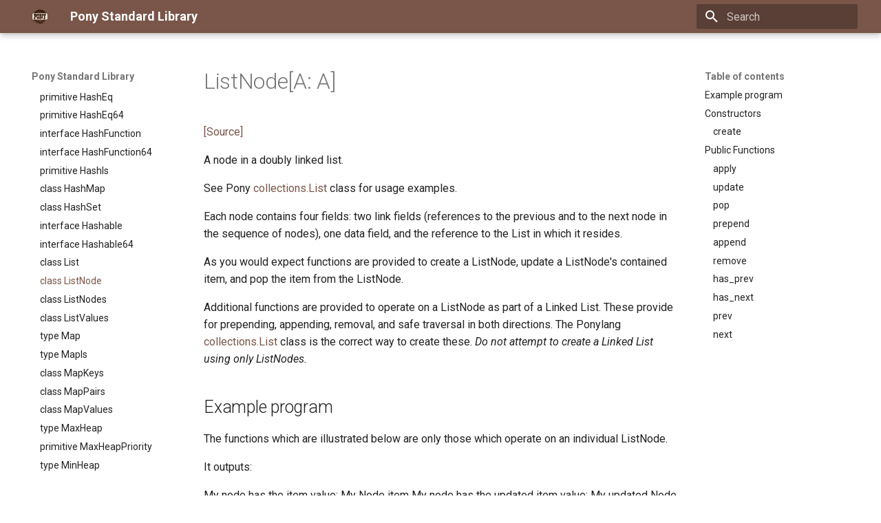

--- FILE ---
content_type: text/html; charset=utf-8
request_url: https://stdlib.ponylang.io/collections-ListNode/
body_size: 13690
content:

<!doctype html>
<html lang="en" class="no-js">
  <head>
    
      <meta charset="utf-8">
      <meta name="viewport" content="width=device-width,initial-scale=1">
      
      
      
      
        <link rel="prev" href="../collections-List/">
      
      
        <link rel="next" href="../collections-ListNodes/">
      
      
        
      
      
      <link rel="icon" href="../assets/logo.png">
      <meta name="generator" content="mkdocs-1.6.1, mkdocs-material-9.6.21+insiders-4.53.17">
    
    
      
        <title>class ListNode - Pony Standard Library</title>
      
    
    
      <link rel="stylesheet" href="../assets/stylesheets/main.7d528353.min.css">
      
        
        <link rel="stylesheet" href="../assets/stylesheets/palette.ab4e12ef.min.css">
      
      


    
    
      
    
    
      
        
        
        <link rel="preconnect" href="https://fonts.gstatic.com" crossorigin>
        <link rel="stylesheet" href="https://fonts.googleapis.com/css?family=Roboto:300,300i,400,400i,700,700i%7CRoboto+Mono:400,400i,700,700i&display=fallback">
        <style>:root{--md-text-font:"Roboto";--md-code-font:"Roboto Mono"}</style>
      
    
    
      <link rel="stylesheet" href="../assets/ponylang.css">
    
    <script>__md_scope=new URL("..",location),__md_hash=e=>[...e].reduce(((e,_)=>(e<<5)-e+_.charCodeAt(0)),0),__md_get=(e,_=localStorage,t=__md_scope)=>JSON.parse(_.getItem(t.pathname+"."+e)),__md_set=(e,_,t=localStorage,a=__md_scope)=>{try{t.setItem(a.pathname+"."+e,JSON.stringify(_))}catch(e){}}</script>
    
      

    
    
  </head>
  
  
    
    
    
    
    
    <body dir="ltr" data-md-color-scheme="ponylang" data-md-color-primary="brown" data-md-color-accent="amber">
  
    
    <input class="md-toggle" data-md-toggle="drawer" type="checkbox" id="__drawer" autocomplete="off">
    <input class="md-toggle" data-md-toggle="search" type="checkbox" id="__search" autocomplete="off">
    <label class="md-overlay" for="__drawer"></label>
    <div data-md-component="skip">
      
        
        <a href="#listnodea-a" class="md-skip">
          Skip to content
        </a>
      
    </div>
    <div data-md-component="announce">
      
    </div>
    
    
      

  

<header class="md-header md-header--shadow" data-md-component="header">
  <nav class="md-header__inner md-grid" aria-label="Header">
    <a href=".." title="Pony Standard Library" class="md-header__button md-logo" aria-label="Pony Standard Library" data-md-component="logo">
      
  <img src="../assets/logo.png" alt="logo">

    </a>
    <label class="md-header__button md-icon" for="__drawer">
      
      <svg xmlns="http://www.w3.org/2000/svg" viewBox="0 0 24 24"><path d="M3 6h18v2H3zm0 5h18v2H3zm0 5h18v2H3z"/></svg>
    </label>
    <div class="md-header__title" data-md-component="header-title">
      <div class="md-header__ellipsis">
        <div class="md-header__topic">
          <span class="md-ellipsis">
            Pony Standard Library
          </span>
        </div>
        <div class="md-header__topic" data-md-component="header-topic">
          <span class="md-ellipsis">
            
              class ListNode
            
          </span>
        </div>
      </div>
    </div>
    
      
    
    
    
    
      
      
        <label class="md-header__button md-icon" for="__search">
          
          <svg xmlns="http://www.w3.org/2000/svg" viewBox="0 0 24 24"><path d="M9.5 3A6.5 6.5 0 0 1 16 9.5c0 1.61-.59 3.09-1.56 4.23l.27.27h.79l5 5-1.5 1.5-5-5v-.79l-.27-.27A6.52 6.52 0 0 1 9.5 16 6.5 6.5 0 0 1 3 9.5 6.5 6.5 0 0 1 9.5 3m0 2C7 5 5 7 5 9.5S7 14 9.5 14 14 12 14 9.5 12 5 9.5 5"/></svg>
        </label>
        <div class="md-search" data-md-component="search" role="dialog">
  <label class="md-search__overlay" for="__search"></label>
  <div class="md-search__inner" role="search">
    <form class="md-search__form" name="search">
      <input type="text" class="md-search__input" name="query" aria-label="Search" placeholder="Search" autocapitalize="off" autocorrect="off" autocomplete="off" spellcheck="false" data-md-component="search-query" required>
      <label class="md-search__icon md-icon" for="__search">
        
        <svg xmlns="http://www.w3.org/2000/svg" viewBox="0 0 24 24"><path d="M9.5 3A6.5 6.5 0 0 1 16 9.5c0 1.61-.59 3.09-1.56 4.23l.27.27h.79l5 5-1.5 1.5-5-5v-.79l-.27-.27A6.52 6.52 0 0 1 9.5 16 6.5 6.5 0 0 1 3 9.5 6.5 6.5 0 0 1 9.5 3m0 2C7 5 5 7 5 9.5S7 14 9.5 14 14 12 14 9.5 12 5 9.5 5"/></svg>
        
        <svg xmlns="http://www.w3.org/2000/svg" viewBox="0 0 24 24"><path d="M20 11v2H8l5.5 5.5-1.42 1.42L4.16 12l7.92-7.92L13.5 5.5 8 11z"/></svg>
      </label>
      <nav class="md-search__options" aria-label="Search">
        
        <button type="reset" class="md-search__icon md-icon" title="Clear" aria-label="Clear" tabindex="-1">
          
          <svg xmlns="http://www.w3.org/2000/svg" viewBox="0 0 24 24"><path d="M19 6.41 17.59 5 12 10.59 6.41 5 5 6.41 10.59 12 5 17.59 6.41 19 12 13.41 17.59 19 19 17.59 13.41 12z"/></svg>
        </button>
      </nav>
      
    </form>
    <div class="md-search__output">
      <div class="md-search__scrollwrap" tabindex="0" data-md-scrollfix>
        <div class="md-search-result" data-md-component="search-result">
          <div class="md-search-result__meta">
            Initializing search
          </div>
          <ol class="md-search-result__list" role="presentation"></ol>
        </div>
      </div>
    </div>
  </div>
</div>
      
    
    
  </nav>
  
</header>
    
    <div class="md-container" data-md-component="container">
      
      
        
          
        
      
      <main class="md-main" data-md-component="main">
        <div class="md-main__inner md-grid">
          
            
              
              <div class="md-sidebar md-sidebar--primary" data-md-component="sidebar" data-md-type="navigation" >
                <div class="md-sidebar__scrollwrap">
                  <div class="md-sidebar__inner">
                    



<nav class="md-nav md-nav--primary" aria-label="Navigation" data-md-level="0">
  <label class="md-nav__title" for="__drawer">
    <a href=".." title="Pony Standard Library" class="md-nav__button md-logo" aria-label="Pony Standard Library" data-md-component="logo">
      
  <img src="../assets/logo.png" alt="logo">

    </a>
    Pony Standard Library
  </label>
  
  <ul class="md-nav__list" data-md-scrollfix>
    
      
      
  
  
  
  
    <li class="md-nav__item">
      <a href=".." class="md-nav__link">
        
  
  
  <span class="md-ellipsis">
    
  
    stdlib
  

    
  </span>
  
  

      </a>
    </li>
  

    
      
      
  
  
  
  
    
    
    
    
    
    <li class="md-nav__item md-nav__item--nested">
      
        
        
        <input class="md-nav__toggle md-toggle " type="checkbox" id="__nav_2" >
        
          
          <label class="md-nav__link" for="__nav_2" id="__nav_2_label" tabindex="0">
            
  
  
  <span class="md-ellipsis">
    
  
    package stdlib
  

    
  </span>
  
  

            <span class="md-nav__icon md-icon"></span>
          </label>
        
        <nav class="md-nav" data-md-level="1" aria-labelledby="__nav_2_label" aria-expanded="false">
          <label class="md-nav__title" for="__nav_2">
            <span class="md-nav__icon md-icon"></span>
            
  
    package stdlib
  

          </label>
          <ul class="md-nav__list" data-md-scrollfix>
            
              
                
  
  
  
  
    <li class="md-nav__item">
      <a href="../stdlib--index/" class="md-nav__link">
        
  
  
  <span class="md-ellipsis">
    
  
    Package
  

    
  </span>
  
  

      </a>
    </li>
  

              
            
          </ul>
        </nav>
      
    </li>
  

    
      
      
  
  
  
  
    
    
    
    
    
    <li class="md-nav__item md-nav__item--nested">
      
        
        
        <input class="md-nav__toggle md-toggle " type="checkbox" id="__nav_3" >
        
          
          <label class="md-nav__link" for="__nav_3" id="__nav_3_label" tabindex="0">
            
  
  
  <span class="md-ellipsis">
    
  
    package actor_pinning
  

    
  </span>
  
  

            <span class="md-nav__icon md-icon"></span>
          </label>
        
        <nav class="md-nav" data-md-level="1" aria-labelledby="__nav_3_label" aria-expanded="false">
          <label class="md-nav__title" for="__nav_3">
            <span class="md-nav__icon md-icon"></span>
            
  
    package actor_pinning
  

          </label>
          <ul class="md-nav__list" data-md-scrollfix>
            
              
                
  
  
  
  
    <li class="md-nav__item">
      <a href="../actor_pinning--index/" class="md-nav__link">
        
  
  
  <span class="md-ellipsis">
    
  
    Package
  

    
  </span>
  
  

      </a>
    </li>
  

              
            
              
                
  
  
  
  
    <li class="md-nav__item">
      <a href="../actor_pinning-ActorPinning/" class="md-nav__link">
        
  
  
  <span class="md-ellipsis">
    
  
    primitive ActorPinning
  

    
  </span>
  
  

      </a>
    </li>
  

              
            
              
                
  
  
  
  
    <li class="md-nav__item">
      <a href="../actor_pinning-PinUnpinActorAuth/" class="md-nav__link">
        
  
  
  <span class="md-ellipsis">
    
  
    primitive PinUnpinActorAuth
  

    
  </span>
  
  

      </a>
    </li>
  

              
            
          </ul>
        </nav>
      
    </li>
  

    
      
      
  
  
  
  
    
    
    
    
    
    <li class="md-nav__item md-nav__item--nested">
      
        
        
        <input class="md-nav__toggle md-toggle " type="checkbox" id="__nav_4" >
        
          
          <label class="md-nav__link" for="__nav_4" id="__nav_4_label" tabindex="0">
            
  
  
  <span class="md-ellipsis">
    
  
    package assert
  

    
  </span>
  
  

            <span class="md-nav__icon md-icon"></span>
          </label>
        
        <nav class="md-nav" data-md-level="1" aria-labelledby="__nav_4_label" aria-expanded="false">
          <label class="md-nav__title" for="__nav_4">
            <span class="md-nav__icon md-icon"></span>
            
  
    package assert
  

          </label>
          <ul class="md-nav__list" data-md-scrollfix>
            
              
                
  
  
  
  
    <li class="md-nav__item">
      <a href="../assert--index/" class="md-nav__link">
        
  
  
  <span class="md-ellipsis">
    
  
    Package
  

    
  </span>
  
  

      </a>
    </li>
  

              
            
              
                
  
  
  
  
    <li class="md-nav__item">
      <a href="../assert-Assert/" class="md-nav__link">
        
  
  
  <span class="md-ellipsis">
    
  
    primitive Assert
  

    
  </span>
  
  

      </a>
    </li>
  

              
            
              
                
  
  
  
  
    <li class="md-nav__item">
      <a href="../assert-Fact/" class="md-nav__link">
        
  
  
  <span class="md-ellipsis">
    
  
    primitive Fact
  

    
  </span>
  
  

      </a>
    </li>
  

              
            
          </ul>
        </nav>
      
    </li>
  

    
      
      
  
  
  
  
    
    
    
    
    
    <li class="md-nav__item md-nav__item--nested">
      
        
        
        <input class="md-nav__toggle md-toggle " type="checkbox" id="__nav_5" >
        
          
          <label class="md-nav__link" for="__nav_5" id="__nav_5_label" tabindex="0">
            
  
  
  <span class="md-ellipsis">
    
  
    package backpressure
  

    
  </span>
  
  

            <span class="md-nav__icon md-icon"></span>
          </label>
        
        <nav class="md-nav" data-md-level="1" aria-labelledby="__nav_5_label" aria-expanded="false">
          <label class="md-nav__title" for="__nav_5">
            <span class="md-nav__icon md-icon"></span>
            
  
    package backpressure
  

          </label>
          <ul class="md-nav__list" data-md-scrollfix>
            
              
                
  
  
  
  
    <li class="md-nav__item">
      <a href="../backpressure--index/" class="md-nav__link">
        
  
  
  <span class="md-ellipsis">
    
  
    Package
  

    
  </span>
  
  

      </a>
    </li>
  

              
            
              
                
  
  
  
  
    <li class="md-nav__item">
      <a href="../backpressure-ApplyReleaseBackpressureAuth/" class="md-nav__link">
        
  
  
  <span class="md-ellipsis">
    
  
    primitive ApplyReleaseBackpressureAuth
  

    
  </span>
  
  

      </a>
    </li>
  

              
            
              
                
  
  
  
  
    <li class="md-nav__item">
      <a href="../backpressure-Backpressure/" class="md-nav__link">
        
  
  
  <span class="md-ellipsis">
    
  
    primitive Backpressure
  

    
  </span>
  
  

      </a>
    </li>
  

              
            
          </ul>
        </nav>
      
    </li>
  

    
      
      
  
  
  
  
    
    
    
    
    
    <li class="md-nav__item md-nav__item--nested">
      
        
        
        <input class="md-nav__toggle md-toggle " type="checkbox" id="__nav_6" >
        
          
          <label class="md-nav__link" for="__nav_6" id="__nav_6_label" tabindex="0">
            
  
  
  <span class="md-ellipsis">
    
  
    package buffered
  

    
  </span>
  
  

            <span class="md-nav__icon md-icon"></span>
          </label>
        
        <nav class="md-nav" data-md-level="1" aria-labelledby="__nav_6_label" aria-expanded="false">
          <label class="md-nav__title" for="__nav_6">
            <span class="md-nav__icon md-icon"></span>
            
  
    package buffered
  

          </label>
          <ul class="md-nav__list" data-md-scrollfix>
            
              
                
  
  
  
  
    <li class="md-nav__item">
      <a href="../buffered--index/" class="md-nav__link">
        
  
  
  <span class="md-ellipsis">
    
  
    Package
  

    
  </span>
  
  

      </a>
    </li>
  

              
            
              
                
  
  
  
  
    <li class="md-nav__item">
      <a href="../buffered-Reader/" class="md-nav__link">
        
  
  
  <span class="md-ellipsis">
    
  
    class Reader
  

    
  </span>
  
  

      </a>
    </li>
  

              
            
              
                
  
  
  
  
    <li class="md-nav__item">
      <a href="../buffered-Writer/" class="md-nav__link">
        
  
  
  <span class="md-ellipsis">
    
  
    class Writer
  

    
  </span>
  
  

      </a>
    </li>
  

              
            
          </ul>
        </nav>
      
    </li>
  

    
      
      
  
  
  
  
    
    
    
    
    
    <li class="md-nav__item md-nav__item--nested">
      
        
        
        <input class="md-nav__toggle md-toggle " type="checkbox" id="__nav_7" >
        
          
          <label class="md-nav__link" for="__nav_7" id="__nav_7_label" tabindex="0">
            
  
  
  <span class="md-ellipsis">
    
  
    package builtin
  

    
  </span>
  
  

            <span class="md-nav__icon md-icon"></span>
          </label>
        
        <nav class="md-nav" data-md-level="1" aria-labelledby="__nav_7_label" aria-expanded="false">
          <label class="md-nav__title" for="__nav_7">
            <span class="md-nav__icon md-icon"></span>
            
  
    package builtin
  

          </label>
          <ul class="md-nav__list" data-md-scrollfix>
            
              
                
  
  
  
  
    <li class="md-nav__item">
      <a href="../builtin--index/" class="md-nav__link">
        
  
  
  <span class="md-ellipsis">
    
  
    Package
  

    
  </span>
  
  

      </a>
    </li>
  

              
            
              
                
  
  
  
  
    <li class="md-nav__item">
      <a href="../builtin-AmbientAuth/" class="md-nav__link">
        
  
  
  <span class="md-ellipsis">
    
  
    primitive AmbientAuth
  

    
  </span>
  
  

      </a>
    </li>
  

              
            
              
                
  
  
  
  
    <li class="md-nav__item">
      <a href="../builtin-Any/" class="md-nav__link">
        
  
  
  <span class="md-ellipsis">
    
  
    interface Any
  

    
  </span>
  
  

      </a>
    </li>
  

              
            
              
                
  
  
  
  
    <li class="md-nav__item">
      <a href="../builtin-Array/" class="md-nav__link">
        
  
  
  <span class="md-ellipsis">
    
  
    class Array
  

    
  </span>
  
  

      </a>
    </li>
  

              
            
              
                
  
  
  
  
    <li class="md-nav__item">
      <a href="../builtin-ArrayKeys/" class="md-nav__link">
        
  
  
  <span class="md-ellipsis">
    
  
    class ArrayKeys
  

    
  </span>
  
  

      </a>
    </li>
  

              
            
              
                
  
  
  
  
    <li class="md-nav__item">
      <a href="../builtin-ArrayPairs/" class="md-nav__link">
        
  
  
  <span class="md-ellipsis">
    
  
    class ArrayPairs
  

    
  </span>
  
  

      </a>
    </li>
  

              
            
              
                
  
  
  
  
    <li class="md-nav__item">
      <a href="../builtin-ArrayValues/" class="md-nav__link">
        
  
  
  <span class="md-ellipsis">
    
  
    class ArrayValues
  

    
  </span>
  
  

      </a>
    </li>
  

              
            
              
                
  
  
  
  
    <li class="md-nav__item">
      <a href="../builtin-AsioEvent/" class="md-nav__link">
        
  
  
  <span class="md-ellipsis">
    
  
    primitive AsioEvent
  

    
  </span>
  
  

      </a>
    </li>
  

              
            
              
                
  
  
  
  
    <li class="md-nav__item">
      <a href="../builtin-AsioEventID/" class="md-nav__link">
        
  
  
  <span class="md-ellipsis">
    
  
    type AsioEventID
  

    
  </span>
  
  

      </a>
    </li>
  

              
            
              
                
  
  
  
  
    <li class="md-nav__item">
      <a href="../builtin-AsioEventNotify/" class="md-nav__link">
        
  
  
  <span class="md-ellipsis">
    
  
    trait AsioEventNotify
  

    
  </span>
  
  

      </a>
    </li>
  

              
            
              
                
  
  
  
  
    <li class="md-nav__item">
      <a href="../builtin-Bool/" class="md-nav__link">
        
  
  
  <span class="md-ellipsis">
    
  
    primitive Bool
  

    
  </span>
  
  

      </a>
    </li>
  

              
            
              
                
  
  
  
  
    <li class="md-nav__item">
      <a href="../builtin-ByteSeq/" class="md-nav__link">
        
  
  
  <span class="md-ellipsis">
    
  
    type ByteSeq
  

    
  </span>
  
  

      </a>
    </li>
  

              
            
              
                
  
  
  
  
    <li class="md-nav__item">
      <a href="../builtin-ByteSeqIter/" class="md-nav__link">
        
  
  
  <span class="md-ellipsis">
    
  
    interface ByteSeqIter
  

    
  </span>
  
  

      </a>
    </li>
  

              
            
              
                
  
  
  
  
    <li class="md-nav__item">
      <a href="../builtin-Comparable/" class="md-nav__link">
        
  
  
  <span class="md-ellipsis">
    
  
    interface Comparable
  

    
  </span>
  
  

      </a>
    </li>
  

              
            
              
                
  
  
  
  
    <li class="md-nav__item">
      <a href="../builtin-Compare/" class="md-nav__link">
        
  
  
  <span class="md-ellipsis">
    
  
    type Compare
  

    
  </span>
  
  

      </a>
    </li>
  

              
            
              
                
  
  
  
  
    <li class="md-nav__item">
      <a href="../builtin-DisposableActor/" class="md-nav__link">
        
  
  
  <span class="md-ellipsis">
    
  
    interface DisposableActor
  

    
  </span>
  
  

      </a>
    </li>
  

              
            
              
                
  
  
  
  
    <li class="md-nav__item">
      <a href="../builtin-DoNotOptimise/" class="md-nav__link">
        
  
  
  <span class="md-ellipsis">
    
  
    primitive DoNotOptimise
  

    
  </span>
  
  

      </a>
    </li>
  

              
            
              
                
  
  
  
  
    <li class="md-nav__item">
      <a href="../builtin-Env/" class="md-nav__link">
        
  
  
  <span class="md-ellipsis">
    
  
    class Env
  

    
  </span>
  
  

      </a>
    </li>
  

              
            
              
                
  
  
  
  
    <li class="md-nav__item">
      <a href="../builtin-Equal/" class="md-nav__link">
        
  
  
  <span class="md-ellipsis">
    
  
    primitive Equal
  

    
  </span>
  
  

      </a>
    </li>
  

              
            
              
                
  
  
  
  
    <li class="md-nav__item">
      <a href="../builtin-Equatable/" class="md-nav__link">
        
  
  
  <span class="md-ellipsis">
    
  
    interface Equatable
  

    
  </span>
  
  

      </a>
    </li>
  

              
            
              
                
  
  
  
  
    <li class="md-nav__item">
      <a href="../builtin-F32/" class="md-nav__link">
        
  
  
  <span class="md-ellipsis">
    
  
    primitive F32
  

    
  </span>
  
  

      </a>
    </li>
  

              
            
              
                
  
  
  
  
    <li class="md-nav__item">
      <a href="../builtin-F64/" class="md-nav__link">
        
  
  
  <span class="md-ellipsis">
    
  
    primitive F64
  

    
  </span>
  
  

      </a>
    </li>
  

              
            
              
                
  
  
  
  
    <li class="md-nav__item">
      <a href="../builtin-Float/" class="md-nav__link">
        
  
  
  <span class="md-ellipsis">
    
  
    type Float
  

    
  </span>
  
  

      </a>
    </li>
  

              
            
              
                
  
  
  
  
    <li class="md-nav__item">
      <a href="../builtin-FloatingPoint/" class="md-nav__link">
        
  
  
  <span class="md-ellipsis">
    
  
    trait FloatingPoint
  

    
  </span>
  
  

      </a>
    </li>
  

              
            
              
                
  
  
  
  
    <li class="md-nav__item">
      <a href="../builtin-Greater/" class="md-nav__link">
        
  
  
  <span class="md-ellipsis">
    
  
    primitive Greater
  

    
  </span>
  
  

      </a>
    </li>
  

              
            
              
                
  
  
  
  
    <li class="md-nav__item">
      <a href="../builtin-HasEq/" class="md-nav__link">
        
  
  
  <span class="md-ellipsis">
    
  
    interface HasEq
  

    
  </span>
  
  

      </a>
    </li>
  

              
            
              
                
  
  
  
  
    <li class="md-nav__item">
      <a href="../builtin-I128/" class="md-nav__link">
        
  
  
  <span class="md-ellipsis">
    
  
    primitive I128
  

    
  </span>
  
  

      </a>
    </li>
  

              
            
              
                
  
  
  
  
    <li class="md-nav__item">
      <a href="../builtin-I16/" class="md-nav__link">
        
  
  
  <span class="md-ellipsis">
    
  
    primitive I16
  

    
  </span>
  
  

      </a>
    </li>
  

              
            
              
                
  
  
  
  
    <li class="md-nav__item">
      <a href="../builtin-I32/" class="md-nav__link">
        
  
  
  <span class="md-ellipsis">
    
  
    primitive I32
  

    
  </span>
  
  

      </a>
    </li>
  

              
            
              
                
  
  
  
  
    <li class="md-nav__item">
      <a href="../builtin-I64/" class="md-nav__link">
        
  
  
  <span class="md-ellipsis">
    
  
    primitive I64
  

    
  </span>
  
  

      </a>
    </li>
  

              
            
              
                
  
  
  
  
    <li class="md-nav__item">
      <a href="../builtin-I8/" class="md-nav__link">
        
  
  
  <span class="md-ellipsis">
    
  
    primitive I8
  

    
  </span>
  
  

      </a>
    </li>
  

              
            
              
                
  
  
  
  
    <li class="md-nav__item">
      <a href="../builtin-ILong/" class="md-nav__link">
        
  
  
  <span class="md-ellipsis">
    
  
    primitive ILong
  

    
  </span>
  
  

      </a>
    </li>
  

              
            
              
                
  
  
  
  
    <li class="md-nav__item">
      <a href="../builtin-ISize/" class="md-nav__link">
        
  
  
  <span class="md-ellipsis">
    
  
    primitive ISize
  

    
  </span>
  
  

      </a>
    </li>
  

              
            
              
                
  
  
  
  
    <li class="md-nav__item">
      <a href="../builtin-InputNotify/" class="md-nav__link">
        
  
  
  <span class="md-ellipsis">
    
  
    interface InputNotify
  

    
  </span>
  
  

      </a>
    </li>
  

              
            
              
                
  
  
  
  
    <li class="md-nav__item">
      <a href="../builtin-InputStream/" class="md-nav__link">
        
  
  
  <span class="md-ellipsis">
    
  
    interface InputStream
  

    
  </span>
  
  

      </a>
    </li>
  

              
            
              
                
  
  
  
  
    <li class="md-nav__item">
      <a href="../builtin-Int/" class="md-nav__link">
        
  
  
  <span class="md-ellipsis">
    
  
    type Int
  

    
  </span>
  
  

      </a>
    </li>
  

              
            
              
                
  
  
  
  
    <li class="md-nav__item">
      <a href="../builtin-Integer/" class="md-nav__link">
        
  
  
  <span class="md-ellipsis">
    
  
    trait Integer
  

    
  </span>
  
  

      </a>
    </li>
  

              
            
              
                
  
  
  
  
    <li class="md-nav__item">
      <a href="../builtin-Iterator/" class="md-nav__link">
        
  
  
  <span class="md-ellipsis">
    
  
    interface Iterator
  

    
  </span>
  
  

      </a>
    </li>
  

              
            
              
                
  
  
  
  
    <li class="md-nav__item">
      <a href="../builtin-Less/" class="md-nav__link">
        
  
  
  <span class="md-ellipsis">
    
  
    primitive Less
  

    
  </span>
  
  

      </a>
    </li>
  

              
            
              
                
  
  
  
  
    <li class="md-nav__item">
      <a href="../builtin-None/" class="md-nav__link">
        
  
  
  <span class="md-ellipsis">
    
  
    primitive None
  

    
  </span>
  
  

      </a>
    </li>
  

              
            
              
                
  
  
  
  
    <li class="md-nav__item">
      <a href="../builtin-NullablePointer/" class="md-nav__link">
        
  
  
  <span class="md-ellipsis">
    
  
    struct NullablePointer
  

    
  </span>
  
  

      </a>
    </li>
  

              
            
              
                
  
  
  
  
    <li class="md-nav__item">
      <a href="../builtin-Number/" class="md-nav__link">
        
  
  
  <span class="md-ellipsis">
    
  
    type Number
  

    
  </span>
  
  

      </a>
    </li>
  

              
            
              
                
  
  
  
  
    <li class="md-nav__item">
      <a href="../builtin-OutStream/" class="md-nav__link">
        
  
  
  <span class="md-ellipsis">
    
  
    interface OutStream
  

    
  </span>
  
  

      </a>
    </li>
  

              
            
              
                
  
  
  
  
    <li class="md-nav__item">
      <a href="../builtin-Platform/" class="md-nav__link">
        
  
  
  <span class="md-ellipsis">
    
  
    primitive Platform
  

    
  </span>
  
  

      </a>
    </li>
  

              
            
              
                
  
  
  
  
    <li class="md-nav__item">
      <a href="../builtin-Pointer/" class="md-nav__link">
        
  
  
  <span class="md-ellipsis">
    
  
    struct Pointer
  

    
  </span>
  
  

      </a>
    </li>
  

              
            
              
                
  
  
  
  
    <li class="md-nav__item">
      <a href="../builtin-ReadElement/" class="md-nav__link">
        
  
  
  <span class="md-ellipsis">
    
  
    interface ReadElement
  

    
  </span>
  
  

      </a>
    </li>
  

              
            
              
                
  
  
  
  
    <li class="md-nav__item">
      <a href="../builtin-ReadSeq/" class="md-nav__link">
        
  
  
  <span class="md-ellipsis">
    
  
    interface ReadSeq
  

    
  </span>
  
  

      </a>
    </li>
  

              
            
              
                
  
  
  
  
    <li class="md-nav__item">
      <a href="../builtin-Real/" class="md-nav__link">
        
  
  
  <span class="md-ellipsis">
    
  
    trait Real
  

    
  </span>
  
  

      </a>
    </li>
  

              
            
              
                
  
  
  
  
    <li class="md-nav__item">
      <a href="../builtin-RuntimeOptions/" class="md-nav__link">
        
  
  
  <span class="md-ellipsis">
    
  
    struct RuntimeOptions
  

    
  </span>
  
  

      </a>
    </li>
  

              
            
              
                
  
  
  
  
    <li class="md-nav__item">
      <a href="../builtin-Seq/" class="md-nav__link">
        
  
  
  <span class="md-ellipsis">
    
  
    interface Seq
  

    
  </span>
  
  

      </a>
    </li>
  

              
            
              
                
  
  
  
  
    <li class="md-nav__item">
      <a href="../builtin-Signed/" class="md-nav__link">
        
  
  
  <span class="md-ellipsis">
    
  
    type Signed
  

    
  </span>
  
  

      </a>
    </li>
  

              
            
              
                
  
  
  
  
    <li class="md-nav__item">
      <a href="../builtin-SignedInteger/" class="md-nav__link">
        
  
  
  <span class="md-ellipsis">
    
  
    trait SignedInteger
  

    
  </span>
  
  

      </a>
    </li>
  

              
            
              
                
  
  
  
  
    <li class="md-nav__item">
      <a href="../builtin-SourceLoc/" class="md-nav__link">
        
  
  
  <span class="md-ellipsis">
    
  
    interface SourceLoc
  

    
  </span>
  
  

      </a>
    </li>
  

              
            
              
                
  
  
  
  
    <li class="md-nav__item">
      <a href="../builtin-StdStream/" class="md-nav__link">
        
  
  
  <span class="md-ellipsis">
    
  
    actor StdStream
  

    
  </span>
  
  

      </a>
    </li>
  

              
            
              
                
  
  
  
  
    <li class="md-nav__item">
      <a href="../builtin-Stdin/" class="md-nav__link">
        
  
  
  <span class="md-ellipsis">
    
  
    actor Stdin
  

    
  </span>
  
  

      </a>
    </li>
  

              
            
              
                
  
  
  
  
    <li class="md-nav__item">
      <a href="../builtin-String/" class="md-nav__link">
        
  
  
  <span class="md-ellipsis">
    
  
    class String
  

    
  </span>
  
  

      </a>
    </li>
  

              
            
              
                
  
  
  
  
    <li class="md-nav__item">
      <a href="../builtin-StringBytes/" class="md-nav__link">
        
  
  
  <span class="md-ellipsis">
    
  
    class StringBytes
  

    
  </span>
  
  

      </a>
    </li>
  

              
            
              
                
  
  
  
  
    <li class="md-nav__item">
      <a href="../builtin-StringRunes/" class="md-nav__link">
        
  
  
  <span class="md-ellipsis">
    
  
    class StringRunes
  

    
  </span>
  
  

      </a>
    </li>
  

              
            
              
                
  
  
  
  
    <li class="md-nav__item">
      <a href="../builtin-Stringable/" class="md-nav__link">
        
  
  
  <span class="md-ellipsis">
    
  
    interface Stringable
  

    
  </span>
  
  

      </a>
    </li>
  

              
            
              
                
  
  
  
  
    <li class="md-nav__item">
      <a href="../builtin-U128/" class="md-nav__link">
        
  
  
  <span class="md-ellipsis">
    
  
    primitive U128
  

    
  </span>
  
  

      </a>
    </li>
  

              
            
              
                
  
  
  
  
    <li class="md-nav__item">
      <a href="../builtin-U16/" class="md-nav__link">
        
  
  
  <span class="md-ellipsis">
    
  
    primitive U16
  

    
  </span>
  
  

      </a>
    </li>
  

              
            
              
                
  
  
  
  
    <li class="md-nav__item">
      <a href="../builtin-U32/" class="md-nav__link">
        
  
  
  <span class="md-ellipsis">
    
  
    primitive U32
  

    
  </span>
  
  

      </a>
    </li>
  

              
            
              
                
  
  
  
  
    <li class="md-nav__item">
      <a href="../builtin-U64/" class="md-nav__link">
        
  
  
  <span class="md-ellipsis">
    
  
    primitive U64
  

    
  </span>
  
  

      </a>
    </li>
  

              
            
              
                
  
  
  
  
    <li class="md-nav__item">
      <a href="../builtin-U8/" class="md-nav__link">
        
  
  
  <span class="md-ellipsis">
    
  
    primitive U8
  

    
  </span>
  
  

      </a>
    </li>
  

              
            
              
                
  
  
  
  
    <li class="md-nav__item">
      <a href="../builtin-ULong/" class="md-nav__link">
        
  
  
  <span class="md-ellipsis">
    
  
    primitive ULong
  

    
  </span>
  
  

      </a>
    </li>
  

              
            
              
                
  
  
  
  
    <li class="md-nav__item">
      <a href="../builtin-USize/" class="md-nav__link">
        
  
  
  <span class="md-ellipsis">
    
  
    primitive USize
  

    
  </span>
  
  

      </a>
    </li>
  

              
            
              
                
  
  
  
  
    <li class="md-nav__item">
      <a href="../builtin-Unsigned/" class="md-nav__link">
        
  
  
  <span class="md-ellipsis">
    
  
    type Unsigned
  

    
  </span>
  
  

      </a>
    </li>
  

              
            
              
                
  
  
  
  
    <li class="md-nav__item">
      <a href="../builtin-UnsignedInteger/" class="md-nav__link">
        
  
  
  <span class="md-ellipsis">
    
  
    trait UnsignedInteger
  

    
  </span>
  
  

      </a>
    </li>
  

              
            
          </ul>
        </nav>
      
    </li>
  

    
      
      
  
  
  
  
    
    
    
    
    
    <li class="md-nav__item md-nav__item--nested">
      
        
        
        <input class="md-nav__toggle md-toggle " type="checkbox" id="__nav_8" >
        
          
          <label class="md-nav__link" for="__nav_8" id="__nav_8_label" tabindex="0">
            
  
  
  <span class="md-ellipsis">
    
  
    package bureaucracy
  

    
  </span>
  
  

            <span class="md-nav__icon md-icon"></span>
          </label>
        
        <nav class="md-nav" data-md-level="1" aria-labelledby="__nav_8_label" aria-expanded="false">
          <label class="md-nav__title" for="__nav_8">
            <span class="md-nav__icon md-icon"></span>
            
  
    package bureaucracy
  

          </label>
          <ul class="md-nav__list" data-md-scrollfix>
            
              
                
  
  
  
  
    <li class="md-nav__item">
      <a href="../bureaucracy--index/" class="md-nav__link">
        
  
  
  <span class="md-ellipsis">
    
  
    Package
  

    
  </span>
  
  

      </a>
    </li>
  

              
            
              
                
  
  
  
  
    <li class="md-nav__item">
      <a href="../bureaucracy-Custodian/" class="md-nav__link">
        
  
  
  <span class="md-ellipsis">
    
  
    actor Custodian
  

    
  </span>
  
  

      </a>
    </li>
  

              
            
              
                
  
  
  
  
    <li class="md-nav__item">
      <a href="../bureaucracy-Registrar/" class="md-nav__link">
        
  
  
  <span class="md-ellipsis">
    
  
    actor Registrar
  

    
  </span>
  
  

      </a>
    </li>
  

              
            
          </ul>
        </nav>
      
    </li>
  

    
      
      
  
  
  
  
    
    
    
    
    
    <li class="md-nav__item md-nav__item--nested">
      
        
        
        <input class="md-nav__toggle md-toggle " type="checkbox" id="__nav_9" >
        
          
          <label class="md-nav__link" for="__nav_9" id="__nav_9_label" tabindex="0">
            
  
  
  <span class="md-ellipsis">
    
  
    package capsicum
  

    
  </span>
  
  

            <span class="md-nav__icon md-icon"></span>
          </label>
        
        <nav class="md-nav" data-md-level="1" aria-labelledby="__nav_9_label" aria-expanded="false">
          <label class="md-nav__title" for="__nav_9">
            <span class="md-nav__icon md-icon"></span>
            
  
    package capsicum
  

          </label>
          <ul class="md-nav__list" data-md-scrollfix>
            
              
                
  
  
  
  
    <li class="md-nav__item">
      <a href="../capsicum--index/" class="md-nav__link">
        
  
  
  <span class="md-ellipsis">
    
  
    Package
  

    
  </span>
  
  

      </a>
    </li>
  

              
            
              
                
  
  
  
  
    <li class="md-nav__item">
      <a href="../capsicum-Cap/" class="md-nav__link">
        
  
  
  <span class="md-ellipsis">
    
  
    primitive Cap
  

    
  </span>
  
  

      </a>
    </li>
  

              
            
              
                
  
  
  
  
    <li class="md-nav__item">
      <a href="../capsicum-CapRights/" class="md-nav__link">
        
  
  
  <span class="md-ellipsis">
    
  
    type CapRights
  

    
  </span>
  
  

      </a>
    </li>
  

              
            
              
                
  
  
  
  
    <li class="md-nav__item">
      <a href="../capsicum-CapRights0/" class="md-nav__link">
        
  
  
  <span class="md-ellipsis">
    
  
    class CapRights0
  

    
  </span>
  
  

      </a>
    </li>
  

              
            
          </ul>
        </nav>
      
    </li>
  

    
      
      
  
  
  
  
    
    
    
    
    
    <li class="md-nav__item md-nav__item--nested">
      
        
        
        <input class="md-nav__toggle md-toggle " type="checkbox" id="__nav_10" >
        
          
          <label class="md-nav__link" for="__nav_10" id="__nav_10_label" tabindex="0">
            
  
  
  <span class="md-ellipsis">
    
  
    package cli
  

    
  </span>
  
  

            <span class="md-nav__icon md-icon"></span>
          </label>
        
        <nav class="md-nav" data-md-level="1" aria-labelledby="__nav_10_label" aria-expanded="false">
          <label class="md-nav__title" for="__nav_10">
            <span class="md-nav__icon md-icon"></span>
            
  
    package cli
  

          </label>
          <ul class="md-nav__list" data-md-scrollfix>
            
              
                
  
  
  
  
    <li class="md-nav__item">
      <a href="../cli--index/" class="md-nav__link">
        
  
  
  <span class="md-ellipsis">
    
  
    Package
  

    
  </span>
  
  

      </a>
    </li>
  

              
            
              
                
  
  
  
  
    <li class="md-nav__item">
      <a href="../cli-Arg/" class="md-nav__link">
        
  
  
  <span class="md-ellipsis">
    
  
    class Arg
  

    
  </span>
  
  

      </a>
    </li>
  

              
            
              
                
  
  
  
  
    <li class="md-nav__item">
      <a href="../cli-ArgSpec/" class="md-nav__link">
        
  
  
  <span class="md-ellipsis">
    
  
    class ArgSpec
  

    
  </span>
  
  

      </a>
    </li>
  

              
            
              
                
  
  
  
  
    <li class="md-nav__item">
      <a href="../cli-Command/" class="md-nav__link">
        
  
  
  <span class="md-ellipsis">
    
  
    class Command
  

    
  </span>
  
  

      </a>
    </li>
  

              
            
              
                
  
  
  
  
    <li class="md-nav__item">
      <a href="../cli-CommandHelp/" class="md-nav__link">
        
  
  
  <span class="md-ellipsis">
    
  
    class CommandHelp
  

    
  </span>
  
  

      </a>
    </li>
  

              
            
              
                
  
  
  
  
    <li class="md-nav__item">
      <a href="../cli-CommandParser/" class="md-nav__link">
        
  
  
  <span class="md-ellipsis">
    
  
    class CommandParser
  

    
  </span>
  
  

      </a>
    </li>
  

              
            
              
                
  
  
  
  
    <li class="md-nav__item">
      <a href="../cli-CommandSpec/" class="md-nav__link">
        
  
  
  <span class="md-ellipsis">
    
  
    class CommandSpec
  

    
  </span>
  
  

      </a>
    </li>
  

              
            
              
                
  
  
  
  
    <li class="md-nav__item">
      <a href="../cli-EnvVars/" class="md-nav__link">
        
  
  
  <span class="md-ellipsis">
    
  
    primitive EnvVars
  

    
  </span>
  
  

      </a>
    </li>
  

              
            
              
                
  
  
  
  
    <li class="md-nav__item">
      <a href="../cli-Help/" class="md-nav__link">
        
  
  
  <span class="md-ellipsis">
    
  
    primitive Help
  

    
  </span>
  
  

      </a>
    </li>
  

              
            
              
                
  
  
  
  
    <li class="md-nav__item">
      <a href="../cli-Option/" class="md-nav__link">
        
  
  
  <span class="md-ellipsis">
    
  
    class Option
  

    
  </span>
  
  

      </a>
    </li>
  

              
            
              
                
  
  
  
  
    <li class="md-nav__item">
      <a href="../cli-OptionSpec/" class="md-nav__link">
        
  
  
  <span class="md-ellipsis">
    
  
    class OptionSpec
  

    
  </span>
  
  

      </a>
    </li>
  

              
            
              
                
  
  
  
  
    <li class="md-nav__item">
      <a href="../cli-SyntaxError/" class="md-nav__link">
        
  
  
  <span class="md-ellipsis">
    
  
    class SyntaxError
  

    
  </span>
  
  

      </a>
    </li>
  

              
            
          </ul>
        </nav>
      
    </li>
  

    
      
      
  
  
    
  
  
  
    
    
    
    
    
    <li class="md-nav__item md-nav__item--active md-nav__item--nested">
      
        
        
        <input class="md-nav__toggle md-toggle " type="checkbox" id="__nav_11" checked>
        
          
          <label class="md-nav__link" for="__nav_11" id="__nav_11_label" tabindex="0">
            
  
  
  <span class="md-ellipsis">
    
  
    package collections
  

    
  </span>
  
  

            <span class="md-nav__icon md-icon"></span>
          </label>
        
        <nav class="md-nav" data-md-level="1" aria-labelledby="__nav_11_label" aria-expanded="true">
          <label class="md-nav__title" for="__nav_11">
            <span class="md-nav__icon md-icon"></span>
            
  
    package collections
  

          </label>
          <ul class="md-nav__list" data-md-scrollfix>
            
              
                
  
  
  
  
    <li class="md-nav__item">
      <a href="../collections--index/" class="md-nav__link">
        
  
  
  <span class="md-ellipsis">
    
  
    Package
  

    
  </span>
  
  

      </a>
    </li>
  

              
            
              
                
  
  
  
  
    <li class="md-nav__item">
      <a href="../collections-BinaryHeap/" class="md-nav__link">
        
  
  
  <span class="md-ellipsis">
    
  
    class BinaryHeap
  

    
  </span>
  
  

      </a>
    </li>
  

              
            
              
                
  
  
  
  
    <li class="md-nav__item">
      <a href="../collections-BinaryHeapPriority/" class="md-nav__link">
        
  
  
  <span class="md-ellipsis">
    
  
    type BinaryHeapPriority
  

    
  </span>
  
  

      </a>
    </li>
  

              
            
              
                
  
  
  
  
    <li class="md-nav__item">
      <a href="../collections-Flag/" class="md-nav__link">
        
  
  
  <span class="md-ellipsis">
    
  
    interface Flag
  

    
  </span>
  
  

      </a>
    </li>
  

              
            
              
                
  
  
  
  
    <li class="md-nav__item">
      <a href="../collections-Flags/" class="md-nav__link">
        
  
  
  <span class="md-ellipsis">
    
  
    class Flags
  

    
  </span>
  
  

      </a>
    </li>
  

              
            
              
                
  
  
  
  
    <li class="md-nav__item">
      <a href="../collections-HashByteSeq/" class="md-nav__link">
        
  
  
  <span class="md-ellipsis">
    
  
    primitive HashByteSeq
  

    
  </span>
  
  

      </a>
    </li>
  

              
            
              
                
  
  
  
  
    <li class="md-nav__item">
      <a href="../collections-HashEq/" class="md-nav__link">
        
  
  
  <span class="md-ellipsis">
    
  
    primitive HashEq
  

    
  </span>
  
  

      </a>
    </li>
  

              
            
              
                
  
  
  
  
    <li class="md-nav__item">
      <a href="../collections-HashEq64/" class="md-nav__link">
        
  
  
  <span class="md-ellipsis">
    
  
    primitive HashEq64
  

    
  </span>
  
  

      </a>
    </li>
  

              
            
              
                
  
  
  
  
    <li class="md-nav__item">
      <a href="../collections-HashFunction/" class="md-nav__link">
        
  
  
  <span class="md-ellipsis">
    
  
    interface HashFunction
  

    
  </span>
  
  

      </a>
    </li>
  

              
            
              
                
  
  
  
  
    <li class="md-nav__item">
      <a href="../collections-HashFunction64/" class="md-nav__link">
        
  
  
  <span class="md-ellipsis">
    
  
    interface HashFunction64
  

    
  </span>
  
  

      </a>
    </li>
  

              
            
              
                
  
  
  
  
    <li class="md-nav__item">
      <a href="../collections-HashIs/" class="md-nav__link">
        
  
  
  <span class="md-ellipsis">
    
  
    primitive HashIs
  

    
  </span>
  
  

      </a>
    </li>
  

              
            
              
                
  
  
  
  
    <li class="md-nav__item">
      <a href="../collections-HashMap/" class="md-nav__link">
        
  
  
  <span class="md-ellipsis">
    
  
    class HashMap
  

    
  </span>
  
  

      </a>
    </li>
  

              
            
              
                
  
  
  
  
    <li class="md-nav__item">
      <a href="../collections-HashSet/" class="md-nav__link">
        
  
  
  <span class="md-ellipsis">
    
  
    class HashSet
  

    
  </span>
  
  

      </a>
    </li>
  

              
            
              
                
  
  
  
  
    <li class="md-nav__item">
      <a href="../collections-Hashable/" class="md-nav__link">
        
  
  
  <span class="md-ellipsis">
    
  
    interface Hashable
  

    
  </span>
  
  

      </a>
    </li>
  

              
            
              
                
  
  
  
  
    <li class="md-nav__item">
      <a href="../collections-Hashable64/" class="md-nav__link">
        
  
  
  <span class="md-ellipsis">
    
  
    interface Hashable64
  

    
  </span>
  
  

      </a>
    </li>
  

              
            
              
                
  
  
  
  
    <li class="md-nav__item">
      <a href="../collections-List/" class="md-nav__link">
        
  
  
  <span class="md-ellipsis">
    
  
    class List
  

    
  </span>
  
  

      </a>
    </li>
  

              
            
              
                
  
  
    
  
  
  
    <li class="md-nav__item md-nav__item--active">
      
      <input class="md-nav__toggle md-toggle" type="checkbox" id="__toc">
      
      
        
      
      
        <label class="md-nav__link md-nav__link--active" for="__toc">
          
  
  
  <span class="md-ellipsis">
    
  
    class ListNode
  

    
  </span>
  
  

          <span class="md-nav__icon md-icon"></span>
        </label>
      
      <a href="./" class="md-nav__link md-nav__link--active">
        
  
  
  <span class="md-ellipsis">
    
  
    class ListNode
  

    
  </span>
  
  

      </a>
      
        

<nav class="md-nav md-nav--secondary" aria-label="Table of contents">
  
  
  
    
  
  
    <label class="md-nav__title" for="__toc">
      <span class="md-nav__icon md-icon"></span>
      Table of contents
    </label>
    <ul class="md-nav__list" data-md-component="toc" data-md-scrollfix>
      
        <li class="md-nav__item">
  <a href="#example-program" class="md-nav__link">
    <span class="md-ellipsis">
      
        Example program
      
    </span>
  </a>
  
</li>
      
        <li class="md-nav__item">
  <a href="#constructors" class="md-nav__link">
    <span class="md-ellipsis">
      
        Constructors
      
    </span>
  </a>
  
    <nav class="md-nav" aria-label="Constructors">
      <ul class="md-nav__list">
        
          <li class="md-nav__item">
  <a href="#create" class="md-nav__link">
    <span class="md-ellipsis">
      
        create
      
    </span>
  </a>
  
</li>
        
      </ul>
    </nav>
  
</li>
      
        <li class="md-nav__item">
  <a href="#public-functions" class="md-nav__link">
    <span class="md-ellipsis">
      
        Public Functions
      
    </span>
  </a>
  
    <nav class="md-nav" aria-label="Public Functions">
      <ul class="md-nav__list">
        
          <li class="md-nav__item">
  <a href="#apply" class="md-nav__link">
    <span class="md-ellipsis">
      
        apply
      
    </span>
  </a>
  
</li>
        
          <li class="md-nav__item">
  <a href="#update" class="md-nav__link">
    <span class="md-ellipsis">
      
        update
      
    </span>
  </a>
  
</li>
        
          <li class="md-nav__item">
  <a href="#pop" class="md-nav__link">
    <span class="md-ellipsis">
      
        pop
      
    </span>
  </a>
  
</li>
        
          <li class="md-nav__item">
  <a href="#prepend" class="md-nav__link">
    <span class="md-ellipsis">
      
        prepend
      
    </span>
  </a>
  
</li>
        
          <li class="md-nav__item">
  <a href="#append" class="md-nav__link">
    <span class="md-ellipsis">
      
        append
      
    </span>
  </a>
  
</li>
        
          <li class="md-nav__item">
  <a href="#remove" class="md-nav__link">
    <span class="md-ellipsis">
      
        remove
      
    </span>
  </a>
  
</li>
        
          <li class="md-nav__item">
  <a href="#has_prev" class="md-nav__link">
    <span class="md-ellipsis">
      
        has_prev
      
    </span>
  </a>
  
</li>
        
          <li class="md-nav__item">
  <a href="#has_next" class="md-nav__link">
    <span class="md-ellipsis">
      
        has_next
      
    </span>
  </a>
  
</li>
        
          <li class="md-nav__item">
  <a href="#prev" class="md-nav__link">
    <span class="md-ellipsis">
      
        prev
      
    </span>
  </a>
  
</li>
        
          <li class="md-nav__item">
  <a href="#next" class="md-nav__link">
    <span class="md-ellipsis">
      
        next
      
    </span>
  </a>
  
</li>
        
      </ul>
    </nav>
  
</li>
      
    </ul>
  
</nav>
      
    </li>
  

              
            
              
                
  
  
  
  
    <li class="md-nav__item">
      <a href="../collections-ListNodes/" class="md-nav__link">
        
  
  
  <span class="md-ellipsis">
    
  
    class ListNodes
  

    
  </span>
  
  

      </a>
    </li>
  

              
            
              
                
  
  
  
  
    <li class="md-nav__item">
      <a href="../collections-ListValues/" class="md-nav__link">
        
  
  
  <span class="md-ellipsis">
    
  
    class ListValues
  

    
  </span>
  
  

      </a>
    </li>
  

              
            
              
                
  
  
  
  
    <li class="md-nav__item">
      <a href="../collections-Map/" class="md-nav__link">
        
  
  
  <span class="md-ellipsis">
    
  
    type Map
  

    
  </span>
  
  

      </a>
    </li>
  

              
            
              
                
  
  
  
  
    <li class="md-nav__item">
      <a href="../collections-MapIs/" class="md-nav__link">
        
  
  
  <span class="md-ellipsis">
    
  
    type MapIs
  

    
  </span>
  
  

      </a>
    </li>
  

              
            
              
                
  
  
  
  
    <li class="md-nav__item">
      <a href="../collections-MapKeys/" class="md-nav__link">
        
  
  
  <span class="md-ellipsis">
    
  
    class MapKeys
  

    
  </span>
  
  

      </a>
    </li>
  

              
            
              
                
  
  
  
  
    <li class="md-nav__item">
      <a href="../collections-MapPairs/" class="md-nav__link">
        
  
  
  <span class="md-ellipsis">
    
  
    class MapPairs
  

    
  </span>
  
  

      </a>
    </li>
  

              
            
              
                
  
  
  
  
    <li class="md-nav__item">
      <a href="../collections-MapValues/" class="md-nav__link">
        
  
  
  <span class="md-ellipsis">
    
  
    class MapValues
  

    
  </span>
  
  

      </a>
    </li>
  

              
            
              
                
  
  
  
  
    <li class="md-nav__item">
      <a href="../collections-MaxHeap/" class="md-nav__link">
        
  
  
  <span class="md-ellipsis">
    
  
    type MaxHeap
  

    
  </span>
  
  

      </a>
    </li>
  

              
            
              
                
  
  
  
  
    <li class="md-nav__item">
      <a href="../collections-MaxHeapPriority/" class="md-nav__link">
        
  
  
  <span class="md-ellipsis">
    
  
    primitive MaxHeapPriority
  

    
  </span>
  
  

      </a>
    </li>
  

              
            
              
                
  
  
  
  
    <li class="md-nav__item">
      <a href="../collections-MinHeap/" class="md-nav__link">
        
  
  
  <span class="md-ellipsis">
    
  
    type MinHeap
  

    
  </span>
  
  

      </a>
    </li>
  

              
            
              
                
  
  
  
  
    <li class="md-nav__item">
      <a href="../collections-MinHeapPriority/" class="md-nav__link">
        
  
  
  <span class="md-ellipsis">
    
  
    primitive MinHeapPriority
  

    
  </span>
  
  

      </a>
    </li>
  

              
            
              
                
  
  
  
  
    <li class="md-nav__item">
      <a href="../collections-Range/" class="md-nav__link">
        
  
  
  <span class="md-ellipsis">
    
  
    class Range
  

    
  </span>
  
  

      </a>
    </li>
  

              
            
              
                
  
  
  
  
    <li class="md-nav__item">
      <a href="../collections-Reverse/" class="md-nav__link">
        
  
  
  <span class="md-ellipsis">
    
  
    class Reverse
  

    
  </span>
  
  

      </a>
    </li>
  

              
            
              
                
  
  
  
  
    <li class="md-nav__item">
      <a href="../collections-RingBuffer/" class="md-nav__link">
        
  
  
  <span class="md-ellipsis">
    
  
    class RingBuffer
  

    
  </span>
  
  

      </a>
    </li>
  

              
            
              
                
  
  
  
  
    <li class="md-nav__item">
      <a href="../collections-Set/" class="md-nav__link">
        
  
  
  <span class="md-ellipsis">
    
  
    type Set
  

    
  </span>
  
  

      </a>
    </li>
  

              
            
              
                
  
  
  
  
    <li class="md-nav__item">
      <a href="../collections-SetIs/" class="md-nav__link">
        
  
  
  <span class="md-ellipsis">
    
  
    type SetIs
  

    
  </span>
  
  

      </a>
    </li>
  

              
            
              
                
  
  
  
  
    <li class="md-nav__item">
      <a href="../collections-SetValues/" class="md-nav__link">
        
  
  
  <span class="md-ellipsis">
    
  
    class SetValues
  

    
  </span>
  
  

      </a>
    </li>
  

              
            
              
                
  
  
  
  
    <li class="md-nav__item">
      <a href="../collections-Sort/" class="md-nav__link">
        
  
  
  <span class="md-ellipsis">
    
  
    primitive Sort
  

    
  </span>
  
  

      </a>
    </li>
  

              
            
          </ul>
        </nav>
      
    </li>
  

    
      
      
  
  
  
  
    
    
    
    
    
    <li class="md-nav__item md-nav__item--nested">
      
        
        
        <input class="md-nav__toggle md-toggle " type="checkbox" id="__nav_12" >
        
          
          <label class="md-nav__link" for="__nav_12" id="__nav_12_label" tabindex="0">
            
  
  
  <span class="md-ellipsis">
    
  
    package collections/persistent
  

    
  </span>
  
  

            <span class="md-nav__icon md-icon"></span>
          </label>
        
        <nav class="md-nav" data-md-level="1" aria-labelledby="__nav_12_label" aria-expanded="false">
          <label class="md-nav__title" for="__nav_12">
            <span class="md-nav__icon md-icon"></span>
            
  
    package collections/persistent
  

          </label>
          <ul class="md-nav__list" data-md-scrollfix>
            
              
                
  
  
  
  
    <li class="md-nav__item">
      <a href="../collections-persistent--index/" class="md-nav__link">
        
  
  
  <span class="md-ellipsis">
    
  
    Package
  

    
  </span>
  
  

      </a>
    </li>
  

              
            
              
                
  
  
  
  
    <li class="md-nav__item">
      <a href="../collections-persistent-Cons/" class="md-nav__link">
        
  
  
  <span class="md-ellipsis">
    
  
    class Cons
  

    
  </span>
  
  

      </a>
    </li>
  

              
            
              
                
  
  
  
  
    <li class="md-nav__item">
      <a href="../collections-persistent-HashMap/" class="md-nav__link">
        
  
  
  <span class="md-ellipsis">
    
  
    class HashMap
  

    
  </span>
  
  

      </a>
    </li>
  

              
            
              
                
  
  
  
  
    <li class="md-nav__item">
      <a href="../collections-persistent-HashSet/" class="md-nav__link">
        
  
  
  <span class="md-ellipsis">
    
  
    class HashSet
  

    
  </span>
  
  

      </a>
    </li>
  

              
            
              
                
  
  
  
  
    <li class="md-nav__item">
      <a href="../collections-persistent-List/" class="md-nav__link">
        
  
  
  <span class="md-ellipsis">
    
  
    type List
  

    
  </span>
  
  

      </a>
    </li>
  

              
            
              
                
  
  
  
  
    <li class="md-nav__item">
      <a href="../collections-persistent-Lists/" class="md-nav__link">
        
  
  
  <span class="md-ellipsis">
    
  
    primitive Lists
  

    
  </span>
  
  

      </a>
    </li>
  

              
            
              
                
  
  
  
  
    <li class="md-nav__item">
      <a href="../collections-persistent-Map/" class="md-nav__link">
        
  
  
  <span class="md-ellipsis">
    
  
    type Map
  

    
  </span>
  
  

      </a>
    </li>
  

              
            
              
                
  
  
  
  
    <li class="md-nav__item">
      <a href="../collections-persistent-MapIs/" class="md-nav__link">
        
  
  
  <span class="md-ellipsis">
    
  
    type MapIs
  

    
  </span>
  
  

      </a>
    </li>
  

              
            
              
                
  
  
  
  
    <li class="md-nav__item">
      <a href="../collections-persistent-MapKeys/" class="md-nav__link">
        
  
  
  <span class="md-ellipsis">
    
  
    class MapKeys
  

    
  </span>
  
  

      </a>
    </li>
  

              
            
              
                
  
  
  
  
    <li class="md-nav__item">
      <a href="../collections-persistent-MapPairs/" class="md-nav__link">
        
  
  
  <span class="md-ellipsis">
    
  
    class MapPairs
  

    
  </span>
  
  

      </a>
    </li>
  

              
            
              
                
  
  
  
  
    <li class="md-nav__item">
      <a href="../collections-persistent-MapValues/" class="md-nav__link">
        
  
  
  <span class="md-ellipsis">
    
  
    class MapValues
  

    
  </span>
  
  

      </a>
    </li>
  

              
            
              
                
  
  
  
  
    <li class="md-nav__item">
      <a href="../collections-persistent-Nil/" class="md-nav__link">
        
  
  
  <span class="md-ellipsis">
    
  
    primitive Nil
  

    
  </span>
  
  

      </a>
    </li>
  

              
            
              
                
  
  
  
  
    <li class="md-nav__item">
      <a href="../collections-persistent-Set/" class="md-nav__link">
        
  
  
  <span class="md-ellipsis">
    
  
    type Set
  

    
  </span>
  
  

      </a>
    </li>
  

              
            
              
                
  
  
  
  
    <li class="md-nav__item">
      <a href="../collections-persistent-SetIs/" class="md-nav__link">
        
  
  
  <span class="md-ellipsis">
    
  
    type SetIs
  

    
  </span>
  
  

      </a>
    </li>
  

              
            
              
                
  
  
  
  
    <li class="md-nav__item">
      <a href="../collections-persistent-Vec/" class="md-nav__link">
        
  
  
  <span class="md-ellipsis">
    
  
    class Vec
  

    
  </span>
  
  

      </a>
    </li>
  

              
            
              
                
  
  
  
  
    <li class="md-nav__item">
      <a href="../collections-persistent-VecKeys/" class="md-nav__link">
        
  
  
  <span class="md-ellipsis">
    
  
    class VecKeys
  

    
  </span>
  
  

      </a>
    </li>
  

              
            
              
                
  
  
  
  
    <li class="md-nav__item">
      <a href="../collections-persistent-VecPairs/" class="md-nav__link">
        
  
  
  <span class="md-ellipsis">
    
  
    class VecPairs
  

    
  </span>
  
  

      </a>
    </li>
  

              
            
              
                
  
  
  
  
    <li class="md-nav__item">
      <a href="../collections-persistent-VecValues/" class="md-nav__link">
        
  
  
  <span class="md-ellipsis">
    
  
    class VecValues
  

    
  </span>
  
  

      </a>
    </li>
  

              
            
          </ul>
        </nav>
      
    </li>
  

    
      
      
  
  
  
  
    
    
    
    
    
    <li class="md-nav__item md-nav__item--nested">
      
        
        
        <input class="md-nav__toggle md-toggle " type="checkbox" id="__nav_13" >
        
          
          <label class="md-nav__link" for="__nav_13" id="__nav_13_label" tabindex="0">
            
  
  
  <span class="md-ellipsis">
    
  
    package constrained_types
  

    
  </span>
  
  

            <span class="md-nav__icon md-icon"></span>
          </label>
        
        <nav class="md-nav" data-md-level="1" aria-labelledby="__nav_13_label" aria-expanded="false">
          <label class="md-nav__title" for="__nav_13">
            <span class="md-nav__icon md-icon"></span>
            
  
    package constrained_types
  

          </label>
          <ul class="md-nav__list" data-md-scrollfix>
            
              
                
  
  
  
  
    <li class="md-nav__item">
      <a href="../constrained_types--index/" class="md-nav__link">
        
  
  
  <span class="md-ellipsis">
    
  
    Package
  

    
  </span>
  
  

      </a>
    </li>
  

              
            
              
                
  
  
  
  
    <li class="md-nav__item">
      <a href="../constrained_types-Constrained/" class="md-nav__link">
        
  
  
  <span class="md-ellipsis">
    
  
    class Constrained
  

    
  </span>
  
  

      </a>
    </li>
  

              
            
              
                
  
  
  
  
    <li class="md-nav__item">
      <a href="../constrained_types-MakeConstrained/" class="md-nav__link">
        
  
  
  <span class="md-ellipsis">
    
  
    primitive MakeConstrained
  

    
  </span>
  
  

      </a>
    </li>
  

              
            
              
                
  
  
  
  
    <li class="md-nav__item">
      <a href="../constrained_types-ValidationFailure/" class="md-nav__link">
        
  
  
  <span class="md-ellipsis">
    
  
    class ValidationFailure
  

    
  </span>
  
  

      </a>
    </li>
  

              
            
              
                
  
  
  
  
    <li class="md-nav__item">
      <a href="../constrained_types-ValidationResult/" class="md-nav__link">
        
  
  
  <span class="md-ellipsis">
    
  
    type ValidationResult
  

    
  </span>
  
  

      </a>
    </li>
  

              
            
              
                
  
  
  
  
    <li class="md-nav__item">
      <a href="../constrained_types-ValidationSuccess/" class="md-nav__link">
        
  
  
  <span class="md-ellipsis">
    
  
    primitive ValidationSuccess
  

    
  </span>
  
  

      </a>
    </li>
  

              
            
              
                
  
  
  
  
    <li class="md-nav__item">
      <a href="../constrained_types-Validator/" class="md-nav__link">
        
  
  
  <span class="md-ellipsis">
    
  
    interface Validator
  

    
  </span>
  
  

      </a>
    </li>
  

              
            
          </ul>
        </nav>
      
    </li>
  

    
      
      
  
  
  
  
    
    
    
    
    
    <li class="md-nav__item md-nav__item--nested">
      
        
        
        <input class="md-nav__toggle md-toggle " type="checkbox" id="__nav_14" >
        
          
          <label class="md-nav__link" for="__nav_14" id="__nav_14_label" tabindex="0">
            
  
  
  <span class="md-ellipsis">
    
  
    package debug
  

    
  </span>
  
  

            <span class="md-nav__icon md-icon"></span>
          </label>
        
        <nav class="md-nav" data-md-level="1" aria-labelledby="__nav_14_label" aria-expanded="false">
          <label class="md-nav__title" for="__nav_14">
            <span class="md-nav__icon md-icon"></span>
            
  
    package debug
  

          </label>
          <ul class="md-nav__list" data-md-scrollfix>
            
              
                
  
  
  
  
    <li class="md-nav__item">
      <a href="../debug--index/" class="md-nav__link">
        
  
  
  <span class="md-ellipsis">
    
  
    Package
  

    
  </span>
  
  

      </a>
    </li>
  

              
            
              
                
  
  
  
  
    <li class="md-nav__item">
      <a href="../debug-Debug/" class="md-nav__link">
        
  
  
  <span class="md-ellipsis">
    
  
    primitive Debug
  

    
  </span>
  
  

      </a>
    </li>
  

              
            
              
                
  
  
  
  
    <li class="md-nav__item">
      <a href="../debug-DebugErr/" class="md-nav__link">
        
  
  
  <span class="md-ellipsis">
    
  
    primitive DebugErr
  

    
  </span>
  
  

      </a>
    </li>
  

              
            
              
                
  
  
  
  
    <li class="md-nav__item">
      <a href="../debug-DebugOut/" class="md-nav__link">
        
  
  
  <span class="md-ellipsis">
    
  
    primitive DebugOut
  

    
  </span>
  
  

      </a>
    </li>
  

              
            
              
                
  
  
  
  
    <li class="md-nav__item">
      <a href="../debug-DebugStream/" class="md-nav__link">
        
  
  
  <span class="md-ellipsis">
    
  
    type DebugStream
  

    
  </span>
  
  

      </a>
    </li>
  

              
            
          </ul>
        </nav>
      
    </li>
  

    
      
      
  
  
  
  
    
    
    
    
    
    <li class="md-nav__item md-nav__item--nested">
      
        
        
        <input class="md-nav__toggle md-toggle " type="checkbox" id="__nav_15" >
        
          
          <label class="md-nav__link" for="__nav_15" id="__nav_15_label" tabindex="0">
            
  
  
  <span class="md-ellipsis">
    
  
    package encode/base64
  

    
  </span>
  
  

            <span class="md-nav__icon md-icon"></span>
          </label>
        
        <nav class="md-nav" data-md-level="1" aria-labelledby="__nav_15_label" aria-expanded="false">
          <label class="md-nav__title" for="__nav_15">
            <span class="md-nav__icon md-icon"></span>
            
  
    package encode/base64
  

          </label>
          <ul class="md-nav__list" data-md-scrollfix>
            
              
                
  
  
  
  
    <li class="md-nav__item">
      <a href="../encode-base64--index/" class="md-nav__link">
        
  
  
  <span class="md-ellipsis">
    
  
    Package
  

    
  </span>
  
  

      </a>
    </li>
  

              
            
              
                
  
  
  
  
    <li class="md-nav__item">
      <a href="../encode-base64-Base64/" class="md-nav__link">
        
  
  
  <span class="md-ellipsis">
    
  
    primitive Base64
  

    
  </span>
  
  

      </a>
    </li>
  

              
            
          </ul>
        </nav>
      
    </li>
  

    
      
      
  
  
  
  
    
    
    
    
    
    <li class="md-nav__item md-nav__item--nested">
      
        
        
        <input class="md-nav__toggle md-toggle " type="checkbox" id="__nav_16" >
        
          
          <label class="md-nav__link" for="__nav_16" id="__nav_16_label" tabindex="0">
            
  
  
  <span class="md-ellipsis">
    
  
    package files
  

    
  </span>
  
  

            <span class="md-nav__icon md-icon"></span>
          </label>
        
        <nav class="md-nav" data-md-level="1" aria-labelledby="__nav_16_label" aria-expanded="false">
          <label class="md-nav__title" for="__nav_16">
            <span class="md-nav__icon md-icon"></span>
            
  
    package files
  

          </label>
          <ul class="md-nav__list" data-md-scrollfix>
            
              
                
  
  
  
  
    <li class="md-nav__item">
      <a href="../files--index/" class="md-nav__link">
        
  
  
  <span class="md-ellipsis">
    
  
    Package
  

    
  </span>
  
  

      </a>
    </li>
  

              
            
              
                
  
  
  
  
    <li class="md-nav__item">
      <a href="../files-CreateFile/" class="md-nav__link">
        
  
  
  <span class="md-ellipsis">
    
  
    primitive CreateFile
  

    
  </span>
  
  

      </a>
    </li>
  

              
            
              
                
  
  
  
  
    <li class="md-nav__item">
      <a href="../files-Directory/" class="md-nav__link">
        
  
  
  <span class="md-ellipsis">
    
  
    class Directory
  

    
  </span>
  
  

      </a>
    </li>
  

              
            
              
                
  
  
  
  
    <li class="md-nav__item">
      <a href="../files-File/" class="md-nav__link">
        
  
  
  <span class="md-ellipsis">
    
  
    class File
  

    
  </span>
  
  

      </a>
    </li>
  

              
            
              
                
  
  
  
  
    <li class="md-nav__item">
      <a href="../files-FileAuth/" class="md-nav__link">
        
  
  
  <span class="md-ellipsis">
    
  
    primitive FileAuth
  

    
  </span>
  
  

      </a>
    </li>
  

              
            
              
                
  
  
  
  
    <li class="md-nav__item">
      <a href="../files-FileBadFileNumber/" class="md-nav__link">
        
  
  
  <span class="md-ellipsis">
    
  
    primitive FileBadFileNumber
  

    
  </span>
  
  

      </a>
    </li>
  

              
            
              
                
  
  
  
  
    <li class="md-nav__item">
      <a href="../files-FileCaps/" class="md-nav__link">
        
  
  
  <span class="md-ellipsis">
    
  
    type FileCaps
  

    
  </span>
  
  

      </a>
    </li>
  

              
            
              
                
  
  
  
  
    <li class="md-nav__item">
      <a href="../files-FileChmod/" class="md-nav__link">
        
  
  
  <span class="md-ellipsis">
    
  
    primitive FileChmod
  

    
  </span>
  
  

      </a>
    </li>
  

              
            
              
                
  
  
  
  
    <li class="md-nav__item">
      <a href="../files-FileChown/" class="md-nav__link">
        
  
  
  <span class="md-ellipsis">
    
  
    primitive FileChown
  

    
  </span>
  
  

      </a>
    </li>
  

              
            
              
                
  
  
  
  
    <li class="md-nav__item">
      <a href="../files-FileCreate/" class="md-nav__link">
        
  
  
  <span class="md-ellipsis">
    
  
    primitive FileCreate
  

    
  </span>
  
  

      </a>
    </li>
  

              
            
              
                
  
  
  
  
    <li class="md-nav__item">
      <a href="../files-FileEOF/" class="md-nav__link">
        
  
  
  <span class="md-ellipsis">
    
  
    primitive FileEOF
  

    
  </span>
  
  

      </a>
    </li>
  

              
            
              
                
  
  
  
  
    <li class="md-nav__item">
      <a href="../files-FileErrNo/" class="md-nav__link">
        
  
  
  <span class="md-ellipsis">
    
  
    type FileErrNo
  

    
  </span>
  
  

      </a>
    </li>
  

              
            
              
                
  
  
  
  
    <li class="md-nav__item">
      <a href="../files-FileError/" class="md-nav__link">
        
  
  
  <span class="md-ellipsis">
    
  
    primitive FileError
  

    
  </span>
  
  

      </a>
    </li>
  

              
            
              
                
  
  
  
  
    <li class="md-nav__item">
      <a href="../files-FileExec/" class="md-nav__link">
        
  
  
  <span class="md-ellipsis">
    
  
    primitive FileExec
  

    
  </span>
  
  

      </a>
    </li>
  

              
            
              
                
  
  
  
  
    <li class="md-nav__item">
      <a href="../files-FileExists/" class="md-nav__link">
        
  
  
  <span class="md-ellipsis">
    
  
    primitive FileExists
  

    
  </span>
  
  

      </a>
    </li>
  

              
            
              
                
  
  
  
  
    <li class="md-nav__item">
      <a href="../files-FileInfo/" class="md-nav__link">
        
  
  
  <span class="md-ellipsis">
    
  
    class FileInfo
  

    
  </span>
  
  

      </a>
    </li>
  

              
            
              
                
  
  
  
  
    <li class="md-nav__item">
      <a href="../files-FileLines/" class="md-nav__link">
        
  
  
  <span class="md-ellipsis">
    
  
    class FileLines
  

    
  </span>
  
  

      </a>
    </li>
  

              
            
              
                
  
  
  
  
    <li class="md-nav__item">
      <a href="../files-FileLink/" class="md-nav__link">
        
  
  
  <span class="md-ellipsis">
    
  
    primitive FileLink
  

    
  </span>
  
  

      </a>
    </li>
  

              
            
              
                
  
  
  
  
    <li class="md-nav__item">
      <a href="../files-FileLookup/" class="md-nav__link">
        
  
  
  <span class="md-ellipsis">
    
  
    primitive FileLookup
  

    
  </span>
  
  

      </a>
    </li>
  

              
            
              
                
  
  
  
  
    <li class="md-nav__item">
      <a href="../files-FileMkdir/" class="md-nav__link">
        
  
  
  <span class="md-ellipsis">
    
  
    primitive FileMkdir
  

    
  </span>
  
  

      </a>
    </li>
  

              
            
              
                
  
  
  
  
    <li class="md-nav__item">
      <a href="../files-FileMode/" class="md-nav__link">
        
  
  
  <span class="md-ellipsis">
    
  
    class FileMode
  

    
  </span>
  
  

      </a>
    </li>
  

              
            
              
                
  
  
  
  
    <li class="md-nav__item">
      <a href="../files-FileOK/" class="md-nav__link">
        
  
  
  <span class="md-ellipsis">
    
  
    primitive FileOK
  

    
  </span>
  
  

      </a>
    </li>
  

              
            
              
                
  
  
  
  
    <li class="md-nav__item">
      <a href="../files-FilePath/" class="md-nav__link">
        
  
  
  <span class="md-ellipsis">
    
  
    class FilePath
  

    
  </span>
  
  

      </a>
    </li>
  

              
            
              
                
  
  
  
  
    <li class="md-nav__item">
      <a href="../files-FilePermissionDenied/" class="md-nav__link">
        
  
  
  <span class="md-ellipsis">
    
  
    primitive FilePermissionDenied
  

    
  </span>
  
  

      </a>
    </li>
  

              
            
              
                
  
  
  
  
    <li class="md-nav__item">
      <a href="../files-FileRead/" class="md-nav__link">
        
  
  
  <span class="md-ellipsis">
    
  
    primitive FileRead
  

    
  </span>
  
  

      </a>
    </li>
  

              
            
              
                
  
  
  
  
    <li class="md-nav__item">
      <a href="../files-FileRemove/" class="md-nav__link">
        
  
  
  <span class="md-ellipsis">
    
  
    primitive FileRemove
  

    
  </span>
  
  

      </a>
    </li>
  

              
            
              
                
  
  
  
  
    <li class="md-nav__item">
      <a href="../files-FileRename/" class="md-nav__link">
        
  
  
  <span class="md-ellipsis">
    
  
    primitive FileRename
  

    
  </span>
  
  

      </a>
    </li>
  

              
            
              
                
  
  
  
  
    <li class="md-nav__item">
      <a href="../files-FileSeek/" class="md-nav__link">
        
  
  
  <span class="md-ellipsis">
    
  
    primitive FileSeek
  

    
  </span>
  
  

      </a>
    </li>
  

              
            
              
                
  
  
  
  
    <li class="md-nav__item">
      <a href="../files-FileStat/" class="md-nav__link">
        
  
  
  <span class="md-ellipsis">
    
  
    primitive FileStat
  

    
  </span>
  
  

      </a>
    </li>
  

              
            
              
                
  
  
  
  
    <li class="md-nav__item">
      <a href="../files-FileStream/" class="md-nav__link">
        
  
  
  <span class="md-ellipsis">
    
  
    actor FileStream
  

    
  </span>
  
  

      </a>
    </li>
  

              
            
              
                
  
  
  
  
    <li class="md-nav__item">
      <a href="../files-FileSync/" class="md-nav__link">
        
  
  
  <span class="md-ellipsis">
    
  
    primitive FileSync
  

    
  </span>
  
  

      </a>
    </li>
  

              
            
              
                
  
  
  
  
    <li class="md-nav__item">
      <a href="../files-FileTime/" class="md-nav__link">
        
  
  
  <span class="md-ellipsis">
    
  
    primitive FileTime
  

    
  </span>
  
  

      </a>
    </li>
  

              
            
              
                
  
  
  
  
    <li class="md-nav__item">
      <a href="../files-FileTruncate/" class="md-nav__link">
        
  
  
  <span class="md-ellipsis">
    
  
    primitive FileTruncate
  

    
  </span>
  
  

      </a>
    </li>
  

              
            
              
                
  
  
  
  
    <li class="md-nav__item">
      <a href="../files-FileWrite/" class="md-nav__link">
        
  
  
  <span class="md-ellipsis">
    
  
    primitive FileWrite
  

    
  </span>
  
  

      </a>
    </li>
  

              
            
              
                
  
  
  
  
    <li class="md-nav__item">
      <a href="../files-OpenFile/" class="md-nav__link">
        
  
  
  <span class="md-ellipsis">
    
  
    primitive OpenFile
  

    
  </span>
  
  

      </a>
    </li>
  

              
            
              
                
  
  
  
  
    <li class="md-nav__item">
      <a href="../files-Path/" class="md-nav__link">
        
  
  
  <span class="md-ellipsis">
    
  
    primitive Path
  

    
  </span>
  
  

      </a>
    </li>
  

              
            
              
                
  
  
  
  
    <li class="md-nav__item">
      <a href="../files-WalkHandler/" class="md-nav__link">
        
  
  
  <span class="md-ellipsis">
    
  
    interface WalkHandler
  

    
  </span>
  
  

      </a>
    </li>
  

              
            
          </ul>
        </nav>
      
    </li>
  

    
      
      
  
  
  
  
    
    
    
    
    
    <li class="md-nav__item md-nav__item--nested">
      
        
        
        <input class="md-nav__toggle md-toggle " type="checkbox" id="__nav_17" >
        
          
          <label class="md-nav__link" for="__nav_17" id="__nav_17_label" tabindex="0">
            
  
  
  <span class="md-ellipsis">
    
  
    package format
  

    
  </span>
  
  

            <span class="md-nav__icon md-icon"></span>
          </label>
        
        <nav class="md-nav" data-md-level="1" aria-labelledby="__nav_17_label" aria-expanded="false">
          <label class="md-nav__title" for="__nav_17">
            <span class="md-nav__icon md-icon"></span>
            
  
    package format
  

          </label>
          <ul class="md-nav__list" data-md-scrollfix>
            
              
                
  
  
  
  
    <li class="md-nav__item">
      <a href="../format--index/" class="md-nav__link">
        
  
  
  <span class="md-ellipsis">
    
  
    Package
  

    
  </span>
  
  

      </a>
    </li>
  

              
            
              
                
  
  
  
  
    <li class="md-nav__item">
      <a href="../format-Align/" class="md-nav__link">
        
  
  
  <span class="md-ellipsis">
    
  
    type Align
  

    
  </span>
  
  

      </a>
    </li>
  

              
            
              
                
  
  
  
  
    <li class="md-nav__item">
      <a href="../format-AlignCenter/" class="md-nav__link">
        
  
  
  <span class="md-ellipsis">
    
  
    primitive AlignCenter
  

    
  </span>
  
  

      </a>
    </li>
  

              
            
              
                
  
  
  
  
    <li class="md-nav__item">
      <a href="../format-AlignLeft/" class="md-nav__link">
        
  
  
  <span class="md-ellipsis">
    
  
    primitive AlignLeft
  

    
  </span>
  
  

      </a>
    </li>
  

              
            
              
                
  
  
  
  
    <li class="md-nav__item">
      <a href="../format-AlignRight/" class="md-nav__link">
        
  
  
  <span class="md-ellipsis">
    
  
    primitive AlignRight
  

    
  </span>
  
  

      </a>
    </li>
  

              
            
              
                
  
  
  
  
    <li class="md-nav__item">
      <a href="../format-Format/" class="md-nav__link">
        
  
  
  <span class="md-ellipsis">
    
  
    primitive Format
  

    
  </span>
  
  

      </a>
    </li>
  

              
            
              
                
  
  
  
  
    <li class="md-nav__item">
      <a href="../format-FormatBinary/" class="md-nav__link">
        
  
  
  <span class="md-ellipsis">
    
  
    primitive FormatBinary
  

    
  </span>
  
  

      </a>
    </li>
  

              
            
              
                
  
  
  
  
    <li class="md-nav__item">
      <a href="../format-FormatBinaryBare/" class="md-nav__link">
        
  
  
  <span class="md-ellipsis">
    
  
    primitive FormatBinaryBare
  

    
  </span>
  
  

      </a>
    </li>
  

              
            
              
                
  
  
  
  
    <li class="md-nav__item">
      <a href="../format-FormatDefault/" class="md-nav__link">
        
  
  
  <span class="md-ellipsis">
    
  
    primitive FormatDefault
  

    
  </span>
  
  

      </a>
    </li>
  

              
            
              
                
  
  
  
  
    <li class="md-nav__item">
      <a href="../format-FormatExp/" class="md-nav__link">
        
  
  
  <span class="md-ellipsis">
    
  
    primitive FormatExp
  

    
  </span>
  
  

      </a>
    </li>
  

              
            
              
                
  
  
  
  
    <li class="md-nav__item">
      <a href="../format-FormatExpLarge/" class="md-nav__link">
        
  
  
  <span class="md-ellipsis">
    
  
    primitive FormatExpLarge
  

    
  </span>
  
  

      </a>
    </li>
  

              
            
              
                
  
  
  
  
    <li class="md-nav__item">
      <a href="../format-FormatFix/" class="md-nav__link">
        
  
  
  <span class="md-ellipsis">
    
  
    primitive FormatFix
  

    
  </span>
  
  

      </a>
    </li>
  

              
            
              
                
  
  
  
  
    <li class="md-nav__item">
      <a href="../format-FormatFixLarge/" class="md-nav__link">
        
  
  
  <span class="md-ellipsis">
    
  
    primitive FormatFixLarge
  

    
  </span>
  
  

      </a>
    </li>
  

              
            
              
                
  
  
  
  
    <li class="md-nav__item">
      <a href="../format-FormatFloat/" class="md-nav__link">
        
  
  
  <span class="md-ellipsis">
    
  
    type FormatFloat
  

    
  </span>
  
  

      </a>
    </li>
  

              
            
              
                
  
  
  
  
    <li class="md-nav__item">
      <a href="../format-FormatGeneral/" class="md-nav__link">
        
  
  
  <span class="md-ellipsis">
    
  
    primitive FormatGeneral
  

    
  </span>
  
  

      </a>
    </li>
  

              
            
              
                
  
  
  
  
    <li class="md-nav__item">
      <a href="../format-FormatGeneralLarge/" class="md-nav__link">
        
  
  
  <span class="md-ellipsis">
    
  
    primitive FormatGeneralLarge
  

    
  </span>
  
  

      </a>
    </li>
  

              
            
              
                
  
  
  
  
    <li class="md-nav__item">
      <a href="../format-FormatHex/" class="md-nav__link">
        
  
  
  <span class="md-ellipsis">
    
  
    primitive FormatHex
  

    
  </span>
  
  

      </a>
    </li>
  

              
            
              
                
  
  
  
  
    <li class="md-nav__item">
      <a href="../format-FormatHexBare/" class="md-nav__link">
        
  
  
  <span class="md-ellipsis">
    
  
    primitive FormatHexBare
  

    
  </span>
  
  

      </a>
    </li>
  

              
            
              
                
  
  
  
  
    <li class="md-nav__item">
      <a href="../format-FormatHexSmall/" class="md-nav__link">
        
  
  
  <span class="md-ellipsis">
    
  
    primitive FormatHexSmall
  

    
  </span>
  
  

      </a>
    </li>
  

              
            
              
                
  
  
  
  
    <li class="md-nav__item">
      <a href="../format-FormatHexSmallBare/" class="md-nav__link">
        
  
  
  <span class="md-ellipsis">
    
  
    primitive FormatHexSmallBare
  

    
  </span>
  
  

      </a>
    </li>
  

              
            
              
                
  
  
  
  
    <li class="md-nav__item">
      <a href="../format-FormatInt/" class="md-nav__link">
        
  
  
  <span class="md-ellipsis">
    
  
    type FormatInt
  

    
  </span>
  
  

      </a>
    </li>
  

              
            
              
                
  
  
  
  
    <li class="md-nav__item">
      <a href="../format-FormatOctal/" class="md-nav__link">
        
  
  
  <span class="md-ellipsis">
    
  
    primitive FormatOctal
  

    
  </span>
  
  

      </a>
    </li>
  

              
            
              
                
  
  
  
  
    <li class="md-nav__item">
      <a href="../format-FormatOctalBare/" class="md-nav__link">
        
  
  
  <span class="md-ellipsis">
    
  
    primitive FormatOctalBare
  

    
  </span>
  
  

      </a>
    </li>
  

              
            
              
                
  
  
  
  
    <li class="md-nav__item">
      <a href="../format-FormatSpec/" class="md-nav__link">
        
  
  
  <span class="md-ellipsis">
    
  
    trait FormatSpec
  

    
  </span>
  
  

      </a>
    </li>
  

              
            
              
                
  
  
  
  
    <li class="md-nav__item">
      <a href="../format-FormatUTF32/" class="md-nav__link">
        
  
  
  <span class="md-ellipsis">
    
  
    primitive FormatUTF32
  

    
  </span>
  
  

      </a>
    </li>
  

              
            
              
                
  
  
  
  
    <li class="md-nav__item">
      <a href="../format-PrefixDefault/" class="md-nav__link">
        
  
  
  <span class="md-ellipsis">
    
  
    primitive PrefixDefault
  

    
  </span>
  
  

      </a>
    </li>
  

              
            
              
                
  
  
  
  
    <li class="md-nav__item">
      <a href="../format-PrefixNumber/" class="md-nav__link">
        
  
  
  <span class="md-ellipsis">
    
  
    type PrefixNumber
  

    
  </span>
  
  

      </a>
    </li>
  

              
            
              
                
  
  
  
  
    <li class="md-nav__item">
      <a href="../format-PrefixSign/" class="md-nav__link">
        
  
  
  <span class="md-ellipsis">
    
  
    primitive PrefixSign
  

    
  </span>
  
  

      </a>
    </li>
  

              
            
              
                
  
  
  
  
    <li class="md-nav__item">
      <a href="../format-PrefixSpace/" class="md-nav__link">
        
  
  
  <span class="md-ellipsis">
    
  
    primitive PrefixSpace
  

    
  </span>
  
  

      </a>
    </li>
  

              
            
              
                
  
  
  
  
    <li class="md-nav__item">
      <a href="../format-PrefixSpec/" class="md-nav__link">
        
  
  
  <span class="md-ellipsis">
    
  
    trait PrefixSpec
  

    
  </span>
  
  

      </a>
    </li>
  

              
            
          </ul>
        </nav>
      
    </li>
  

    
      
      
  
  
  
  
    
    
    
    
    
    <li class="md-nav__item md-nav__item--nested">
      
        
        
        <input class="md-nav__toggle md-toggle " type="checkbox" id="__nav_18" >
        
          
          <label class="md-nav__link" for="__nav_18" id="__nav_18_label" tabindex="0">
            
  
  
  <span class="md-ellipsis">
    
  
    package ini
  

    
  </span>
  
  

            <span class="md-nav__icon md-icon"></span>
          </label>
        
        <nav class="md-nav" data-md-level="1" aria-labelledby="__nav_18_label" aria-expanded="false">
          <label class="md-nav__title" for="__nav_18">
            <span class="md-nav__icon md-icon"></span>
            
  
    package ini
  

          </label>
          <ul class="md-nav__list" data-md-scrollfix>
            
              
                
  
  
  
  
    <li class="md-nav__item">
      <a href="../ini--index/" class="md-nav__link">
        
  
  
  <span class="md-ellipsis">
    
  
    Package
  

    
  </span>
  
  

      </a>
    </li>
  

              
            
              
                
  
  
  
  
    <li class="md-nav__item">
      <a href="../ini-Ini/" class="md-nav__link">
        
  
  
  <span class="md-ellipsis">
    
  
    primitive Ini
  

    
  </span>
  
  

      </a>
    </li>
  

              
            
              
                
  
  
  
  
    <li class="md-nav__item">
      <a href="../ini-IniError/" class="md-nav__link">
        
  
  
  <span class="md-ellipsis">
    
  
    type IniError
  

    
  </span>
  
  

      </a>
    </li>
  

              
            
              
                
  
  
  
  
    <li class="md-nav__item">
      <a href="../ini-IniIncompleteSection/" class="md-nav__link">
        
  
  
  <span class="md-ellipsis">
    
  
    primitive IniIncompleteSection
  

    
  </span>
  
  

      </a>
    </li>
  

              
            
              
                
  
  
  
  
    <li class="md-nav__item">
      <a href="../ini-IniMap/" class="md-nav__link">
        
  
  
  <span class="md-ellipsis">
    
  
    type IniMap
  

    
  </span>
  
  

      </a>
    </li>
  

              
            
              
                
  
  
  
  
    <li class="md-nav__item">
      <a href="../ini-IniNoDelimiter/" class="md-nav__link">
        
  
  
  <span class="md-ellipsis">
    
  
    primitive IniNoDelimiter
  

    
  </span>
  
  

      </a>
    </li>
  

              
            
              
                
  
  
  
  
    <li class="md-nav__item">
      <a href="../ini-IniNotify/" class="md-nav__link">
        
  
  
  <span class="md-ellipsis">
    
  
    interface IniNotify
  

    
  </span>
  
  

      </a>
    </li>
  

              
            
              
                
  
  
  
  
    <li class="md-nav__item">
      <a href="../ini-IniParse/" class="md-nav__link">
        
  
  
  <span class="md-ellipsis">
    
  
    primitive IniParse
  

    
  </span>
  
  

      </a>
    </li>
  

              
            
          </ul>
        </nav>
      
    </li>
  

    
      
      
  
  
  
  
    
    
    
    
    
    <li class="md-nav__item md-nav__item--nested">
      
        
        
        <input class="md-nav__toggle md-toggle " type="checkbox" id="__nav_19" >
        
          
          <label class="md-nav__link" for="__nav_19" id="__nav_19_label" tabindex="0">
            
  
  
  <span class="md-ellipsis">
    
  
    package itertools
  

    
  </span>
  
  

            <span class="md-nav__icon md-icon"></span>
          </label>
        
        <nav class="md-nav" data-md-level="1" aria-labelledby="__nav_19_label" aria-expanded="false">
          <label class="md-nav__title" for="__nav_19">
            <span class="md-nav__icon md-icon"></span>
            
  
    package itertools
  

          </label>
          <ul class="md-nav__list" data-md-scrollfix>
            
              
                
  
  
  
  
    <li class="md-nav__item">
      <a href="../itertools--index/" class="md-nav__link">
        
  
  
  <span class="md-ellipsis">
    
  
    Package
  

    
  </span>
  
  

      </a>
    </li>
  

              
            
              
                
  
  
  
  
    <li class="md-nav__item">
      <a href="../itertools-Iter/" class="md-nav__link">
        
  
  
  <span class="md-ellipsis">
    
  
    class Iter
  

    
  </span>
  
  

      </a>
    </li>
  

              
            
          </ul>
        </nav>
      
    </li>
  

    
      
      
  
  
  
  
    
    
    
    
    
    <li class="md-nav__item md-nav__item--nested">
      
        
        
        <input class="md-nav__toggle md-toggle " type="checkbox" id="__nav_20" >
        
          
          <label class="md-nav__link" for="__nav_20" id="__nav_20_label" tabindex="0">
            
  
  
  <span class="md-ellipsis">
    
  
    package math
  

    
  </span>
  
  

            <span class="md-nav__icon md-icon"></span>
          </label>
        
        <nav class="md-nav" data-md-level="1" aria-labelledby="__nav_20_label" aria-expanded="false">
          <label class="md-nav__title" for="__nav_20">
            <span class="md-nav__icon md-icon"></span>
            
  
    package math
  

          </label>
          <ul class="md-nav__list" data-md-scrollfix>
            
              
                
  
  
  
  
    <li class="md-nav__item">
      <a href="../math--index/" class="md-nav__link">
        
  
  
  <span class="md-ellipsis">
    
  
    Package
  

    
  </span>
  
  

      </a>
    </li>
  

              
            
              
                
  
  
  
  
    <li class="md-nav__item">
      <a href="../math-Fibonacci/" class="md-nav__link">
        
  
  
  <span class="md-ellipsis">
    
  
    class Fibonacci
  

    
  </span>
  
  

      </a>
    </li>
  

              
            
              
                
  
  
  
  
    <li class="md-nav__item">
      <a href="../math-GreatestCommonDivisor/" class="md-nav__link">
        
  
  
  <span class="md-ellipsis">
    
  
    primitive GreatestCommonDivisor
  

    
  </span>
  
  

      </a>
    </li>
  

              
            
              
                
  
  
  
  
    <li class="md-nav__item">
      <a href="../math-IsPrime/" class="md-nav__link">
        
  
  
  <span class="md-ellipsis">
    
  
    primitive IsPrime
  

    
  </span>
  
  

      </a>
    </li>
  

              
            
              
                
  
  
  
  
    <li class="md-nav__item">
      <a href="../math-LeastCommonMultiple/" class="md-nav__link">
        
  
  
  <span class="md-ellipsis">
    
  
    primitive LeastCommonMultiple
  

    
  </span>
  
  

      </a>
    </li>
  

              
            
          </ul>
        </nav>
      
    </li>
  

    
      
      
  
  
  
  
    
    
    
    
    
    <li class="md-nav__item md-nav__item--nested">
      
        
        
        <input class="md-nav__toggle md-toggle " type="checkbox" id="__nav_21" >
        
          
          <label class="md-nav__link" for="__nav_21" id="__nav_21_label" tabindex="0">
            
  
  
  <span class="md-ellipsis">
    
  
    package net
  

    
  </span>
  
  

            <span class="md-nav__icon md-icon"></span>
          </label>
        
        <nav class="md-nav" data-md-level="1" aria-labelledby="__nav_21_label" aria-expanded="false">
          <label class="md-nav__title" for="__nav_21">
            <span class="md-nav__icon md-icon"></span>
            
  
    package net
  

          </label>
          <ul class="md-nav__list" data-md-scrollfix>
            
              
                
  
  
  
  
    <li class="md-nav__item">
      <a href="../net--index/" class="md-nav__link">
        
  
  
  <span class="md-ellipsis">
    
  
    Package
  

    
  </span>
  
  

      </a>
    </li>
  

              
            
              
                
  
  
  
  
    <li class="md-nav__item">
      <a href="../net-DNS/" class="md-nav__link">
        
  
  
  <span class="md-ellipsis">
    
  
    primitive DNS
  

    
  </span>
  
  

      </a>
    </li>
  

              
            
              
                
  
  
  
  
    <li class="md-nav__item">
      <a href="../net-DNSAuth/" class="md-nav__link">
        
  
  
  <span class="md-ellipsis">
    
  
    primitive DNSAuth
  

    
  </span>
  
  

      </a>
    </li>
  

              
            
              
                
  
  
  
  
    <li class="md-nav__item">
      <a href="../net-NetAddress/" class="md-nav__link">
        
  
  
  <span class="md-ellipsis">
    
  
    class NetAddress
  

    
  </span>
  
  

      </a>
    </li>
  

              
            
              
                
  
  
  
  
    <li class="md-nav__item">
      <a href="../net-NetAuth/" class="md-nav__link">
        
  
  
  <span class="md-ellipsis">
    
  
    primitive NetAuth
  

    
  </span>
  
  

      </a>
    </li>
  

              
            
              
                
  
  
  
  
    <li class="md-nav__item">
      <a href="../net-NoProxy/" class="md-nav__link">
        
  
  
  <span class="md-ellipsis">
    
  
    class NoProxy
  

    
  </span>
  
  

      </a>
    </li>
  

              
            
              
                
  
  
  
  
    <li class="md-nav__item">
      <a href="../net-OSSockOpt/" class="md-nav__link">
        
  
  
  <span class="md-ellipsis">
    
  
    primitive OSSockOpt
  

    
  </span>
  
  

      </a>
    </li>
  

              
            
              
                
  
  
  
  
    <li class="md-nav__item">
      <a href="../net-Proxy/" class="md-nav__link">
        
  
  
  <span class="md-ellipsis">
    
  
    interface Proxy
  

    
  </span>
  
  

      </a>
    </li>
  

              
            
              
                
  
  
  
  
    <li class="md-nav__item">
      <a href="../net-TCPAuth/" class="md-nav__link">
        
  
  
  <span class="md-ellipsis">
    
  
    primitive TCPAuth
  

    
  </span>
  
  

      </a>
    </li>
  

              
            
              
                
  
  
  
  
    <li class="md-nav__item">
      <a href="../net-TCPConnectAuth/" class="md-nav__link">
        
  
  
  <span class="md-ellipsis">
    
  
    primitive TCPConnectAuth
  

    
  </span>
  
  

      </a>
    </li>
  

              
            
              
                
  
  
  
  
    <li class="md-nav__item">
      <a href="../net-TCPConnection/" class="md-nav__link">
        
  
  
  <span class="md-ellipsis">
    
  
    actor TCPConnection
  

    
  </span>
  
  

      </a>
    </li>
  

              
            
              
                
  
  
  
  
    <li class="md-nav__item">
      <a href="../net-TCPConnectionNotify/" class="md-nav__link">
        
  
  
  <span class="md-ellipsis">
    
  
    interface TCPConnectionNotify
  

    
  </span>
  
  

      </a>
    </li>
  

              
            
              
                
  
  
  
  
    <li class="md-nav__item">
      <a href="../net-TCPListenAuth/" class="md-nav__link">
        
  
  
  <span class="md-ellipsis">
    
  
    primitive TCPListenAuth
  

    
  </span>
  
  

      </a>
    </li>
  

              
            
              
                
  
  
  
  
    <li class="md-nav__item">
      <a href="../net-TCPListenNotify/" class="md-nav__link">
        
  
  
  <span class="md-ellipsis">
    
  
    interface TCPListenNotify
  

    
  </span>
  
  

      </a>
    </li>
  

              
            
              
                
  
  
  
  
    <li class="md-nav__item">
      <a href="../net-TCPListener/" class="md-nav__link">
        
  
  
  <span class="md-ellipsis">
    
  
    actor TCPListener
  

    
  </span>
  
  

      </a>
    </li>
  

              
            
              
                
  
  
  
  
    <li class="md-nav__item">
      <a href="../net-TimeoutValue/" class="md-nav__link">
        
  
  
  <span class="md-ellipsis">
    
  
    primitive TimeoutValue
  

    
  </span>
  
  

      </a>
    </li>
  

              
            
              
                
  
  
  
  
    <li class="md-nav__item">
      <a href="../net-UDPAuth/" class="md-nav__link">
        
  
  
  <span class="md-ellipsis">
    
  
    primitive UDPAuth
  

    
  </span>
  
  

      </a>
    </li>
  

              
            
              
                
  
  
  
  
    <li class="md-nav__item">
      <a href="../net-UDPNotify/" class="md-nav__link">
        
  
  
  <span class="md-ellipsis">
    
  
    interface UDPNotify
  

    
  </span>
  
  

      </a>
    </li>
  

              
            
              
                
  
  
  
  
    <li class="md-nav__item">
      <a href="../net-UDPSocket/" class="md-nav__link">
        
  
  
  <span class="md-ellipsis">
    
  
    actor UDPSocket
  

    
  </span>
  
  

      </a>
    </li>
  

              
            
          </ul>
        </nav>
      
    </li>
  

    
      
      
  
  
  
  
    
    
    
    
    
    <li class="md-nav__item md-nav__item--nested">
      
        
        
        <input class="md-nav__toggle md-toggle " type="checkbox" id="__nav_22" >
        
          
          <label class="md-nav__link" for="__nav_22" id="__nav_22_label" tabindex="0">
            
  
  
  <span class="md-ellipsis">
    
  
    package pony_bench
  

    
  </span>
  
  

            <span class="md-nav__icon md-icon"></span>
          </label>
        
        <nav class="md-nav" data-md-level="1" aria-labelledby="__nav_22_label" aria-expanded="false">
          <label class="md-nav__title" for="__nav_22">
            <span class="md-nav__icon md-icon"></span>
            
  
    package pony_bench
  

          </label>
          <ul class="md-nav__list" data-md-scrollfix>
            
              
                
  
  
  
  
    <li class="md-nav__item">
      <a href="../pony_bench--index/" class="md-nav__link">
        
  
  
  <span class="md-ellipsis">
    
  
    Package
  

    
  </span>
  
  

      </a>
    </li>
  

              
            
              
                
  
  
  
  
    <li class="md-nav__item">
      <a href="../pony_bench-AsyncBenchContinue/" class="md-nav__link">
        
  
  
  <span class="md-ellipsis">
    
  
    class AsyncBenchContinue
  

    
  </span>
  
  

      </a>
    </li>
  

              
            
              
                
  
  
  
  
    <li class="md-nav__item">
      <a href="../pony_bench-AsyncMicroBenchmark/" class="md-nav__link">
        
  
  
  <span class="md-ellipsis">
    
  
    trait AsyncMicroBenchmark
  

    
  </span>
  
  

      </a>
    </li>
  

              
            
              
                
  
  
  
  
    <li class="md-nav__item">
      <a href="../pony_bench-AsyncOverheadBenchmark/" class="md-nav__link">
        
  
  
  <span class="md-ellipsis">
    
  
    class AsyncOverheadBenchmark
  

    
  </span>
  
  

      </a>
    </li>
  

              
            
              
                
  
  
  
  
    <li class="md-nav__item">
      <a href="../pony_bench-BenchConfig/" class="md-nav__link">
        
  
  
  <span class="md-ellipsis">
    
  
    class BenchConfig
  

    
  </span>
  
  

      </a>
    </li>
  

              
            
              
                
  
  
  
  
    <li class="md-nav__item">
      <a href="../pony_bench-Benchmark/" class="md-nav__link">
        
  
  
  <span class="md-ellipsis">
    
  
    type Benchmark
  

    
  </span>
  
  

      </a>
    </li>
  

              
            
              
                
  
  
  
  
    <li class="md-nav__item">
      <a href="../pony_bench-BenchmarkList/" class="md-nav__link">
        
  
  
  <span class="md-ellipsis">
    
  
    interface BenchmarkList
  

    
  </span>
  
  

      </a>
    </li>
  

              
            
              
                
  
  
  
  
    <li class="md-nav__item">
      <a href="../pony_bench-MicroBenchmark/" class="md-nav__link">
        
  
  
  <span class="md-ellipsis">
    
  
    trait MicroBenchmark
  

    
  </span>
  
  

      </a>
    </li>
  

              
            
              
                
  
  
  
  
    <li class="md-nav__item">
      <a href="../pony_bench-OverheadBenchmark/" class="md-nav__link">
        
  
  
  <span class="md-ellipsis">
    
  
    class OverheadBenchmark
  

    
  </span>
  
  

      </a>
    </li>
  

              
            
              
                
  
  
  
  
    <li class="md-nav__item">
      <a href="../pony_bench-PonyBench/" class="md-nav__link">
        
  
  
  <span class="md-ellipsis">
    
  
    actor PonyBench
  

    
  </span>
  
  

      </a>
    </li>
  

              
            
          </ul>
        </nav>
      
    </li>
  

    
      
      
  
  
  
  
    
    
    
    
    
    <li class="md-nav__item md-nav__item--nested">
      
        
        
        <input class="md-nav__toggle md-toggle " type="checkbox" id="__nav_23" >
        
          
          <label class="md-nav__link" for="__nav_23" id="__nav_23_label" tabindex="0">
            
  
  
  <span class="md-ellipsis">
    
  
    package pony_check
  

    
  </span>
  
  

            <span class="md-nav__icon md-icon"></span>
          </label>
        
        <nav class="md-nav" data-md-level="1" aria-labelledby="__nav_23_label" aria-expanded="false">
          <label class="md-nav__title" for="__nav_23">
            <span class="md-nav__icon md-icon"></span>
            
  
    package pony_check
  

          </label>
          <ul class="md-nav__list" data-md-scrollfix>
            
              
                
  
  
  
  
    <li class="md-nav__item">
      <a href="../pony_check--index/" class="md-nav__link">
        
  
  
  <span class="md-ellipsis">
    
  
    Package
  

    
  </span>
  
  

      </a>
    </li>
  

              
            
              
                
  
  
  
  
    <li class="md-nav__item">
      <a href="../pony_check-ASCIIAll/" class="md-nav__link">
        
  
  
  <span class="md-ellipsis">
    
  
    primitive ASCIIAll
  

    
  </span>
  
  

      </a>
    </li>
  

              
            
              
                
  
  
  
  
    <li class="md-nav__item">
      <a href="../pony_check-ASCIIAllWithNUL/" class="md-nav__link">
        
  
  
  <span class="md-ellipsis">
    
  
    primitive ASCIIAllWithNUL
  

    
  </span>
  
  

      </a>
    </li>
  

              
            
              
                
  
  
  
  
    <li class="md-nav__item">
      <a href="../pony_check-ASCIIDigits/" class="md-nav__link">
        
  
  
  <span class="md-ellipsis">
    
  
    primitive ASCIIDigits
  

    
  </span>
  
  

      </a>
    </li>
  

              
            
              
                
  
  
  
  
    <li class="md-nav__item">
      <a href="../pony_check-ASCIILetters/" class="md-nav__link">
        
  
  
  <span class="md-ellipsis">
    
  
    primitive ASCIILetters
  

    
  </span>
  
  

      </a>
    </li>
  

              
            
              
                
  
  
  
  
    <li class="md-nav__item">
      <a href="../pony_check-ASCIILettersLower/" class="md-nav__link">
        
  
  
  <span class="md-ellipsis">
    
  
    primitive ASCIILettersLower
  

    
  </span>
  
  

      </a>
    </li>
  

              
            
              
                
  
  
  
  
    <li class="md-nav__item">
      <a href="../pony_check-ASCIILettersUpper/" class="md-nav__link">
        
  
  
  <span class="md-ellipsis">
    
  
    primitive ASCIILettersUpper
  

    
  </span>
  
  

      </a>
    </li>
  

              
            
              
                
  
  
  
  
    <li class="md-nav__item">
      <a href="../pony_check-ASCIINUL/" class="md-nav__link">
        
  
  
  <span class="md-ellipsis">
    
  
    primitive ASCIINUL
  

    
  </span>
  
  

      </a>
    </li>
  

              
            
              
                
  
  
  
  
    <li class="md-nav__item">
      <a href="../pony_check-ASCIINonPrintable/" class="md-nav__link">
        
  
  
  <span class="md-ellipsis">
    
  
    primitive ASCIINonPrintable
  

    
  </span>
  
  

      </a>
    </li>
  

              
            
              
                
  
  
  
  
    <li class="md-nav__item">
      <a href="../pony_check-ASCIIPrintable/" class="md-nav__link">
        
  
  
  <span class="md-ellipsis">
    
  
    primitive ASCIIPrintable
  

    
  </span>
  
  

      </a>
    </li>
  

              
            
              
                
  
  
  
  
    <li class="md-nav__item">
      <a href="../pony_check-ASCIIPunctuation/" class="md-nav__link">
        
  
  
  <span class="md-ellipsis">
    
  
    primitive ASCIIPunctuation
  

    
  </span>
  
  

      </a>
    </li>
  

              
            
              
                
  
  
  
  
    <li class="md-nav__item">
      <a href="../pony_check-ASCIIRange/" class="md-nav__link">
        
  
  
  <span class="md-ellipsis">
    
  
    type ASCIIRange
  

    
  </span>
  
  

      </a>
    </li>
  

              
            
              
                
  
  
  
  
    <li class="md-nav__item">
      <a href="../pony_check-ASCIIWhiteSpace/" class="md-nav__link">
        
  
  
  <span class="md-ellipsis">
    
  
    primitive ASCIIWhiteSpace
  

    
  </span>
  
  

      </a>
    </li>
  

              
            
              
                
  
  
  
  
    <li class="md-nav__item">
      <a href="../pony_check-CountdownIter/" class="md-nav__link">
        
  
  
  <span class="md-ellipsis">
    
  
    class CountdownIter
  

    
  </span>
  
  

      </a>
    </li>
  

              
            
              
                
  
  
  
  
    <li class="md-nav__item">
      <a href="../pony_check-ForAll/" class="md-nav__link">
        
  
  
  <span class="md-ellipsis">
    
  
    class ForAll
  

    
  </span>
  
  

      </a>
    </li>
  

              
            
              
                
  
  
  
  
    <li class="md-nav__item">
      <a href="../pony_check-ForAll2/" class="md-nav__link">
        
  
  
  <span class="md-ellipsis">
    
  
    class ForAll2
  

    
  </span>
  
  

      </a>
    </li>
  

              
            
              
                
  
  
  
  
    <li class="md-nav__item">
      <a href="../pony_check-ForAll3/" class="md-nav__link">
        
  
  
  <span class="md-ellipsis">
    
  
    class ForAll3
  

    
  </span>
  
  

      </a>
    </li>
  

              
            
              
                
  
  
  
  
    <li class="md-nav__item">
      <a href="../pony_check-ForAll4/" class="md-nav__link">
        
  
  
  <span class="md-ellipsis">
    
  
    class ForAll4
  

    
  </span>
  
  

      </a>
    </li>
  

              
            
              
                
  
  
  
  
    <li class="md-nav__item">
      <a href="../pony_check-GenObj/" class="md-nav__link">
        
  
  
  <span class="md-ellipsis">
    
  
    trait GenObj
  

    
  </span>
  
  

      </a>
    </li>
  

              
            
              
                
  
  
  
  
    <li class="md-nav__item">
      <a href="../pony_check-GenerateResult/" class="md-nav__link">
        
  
  
  <span class="md-ellipsis">
    
  
    type GenerateResult
  

    
  </span>
  
  

      </a>
    </li>
  

              
            
              
                
  
  
  
  
    <li class="md-nav__item">
      <a href="../pony_check-Generator/" class="md-nav__link">
        
  
  
  <span class="md-ellipsis">
    
  
    class Generator
  

    
  </span>
  
  

      </a>
    </li>
  

              
            
              
                
  
  
  
  
    <li class="md-nav__item">
      <a href="../pony_check-Generators/" class="md-nav__link">
        
  
  
  <span class="md-ellipsis">
    
  
    primitive Generators
  

    
  </span>
  
  

      </a>
    </li>
  

              
            
              
                
  
  
  
  
    <li class="md-nav__item">
      <a href="../pony_check-IntPairProperty/" class="md-nav__link">
        
  
  
  <span class="md-ellipsis">
    
  
    trait IntPairProperty
  

    
  </span>
  
  

      </a>
    </li>
  

              
            
              
                
  
  
  
  
    <li class="md-nav__item">
      <a href="../pony_check-IntPairPropertySample/" class="md-nav__link">
        
  
  
  <span class="md-ellipsis">
    
  
    class IntPairPropertySample
  

    
  </span>
  
  

      </a>
    </li>
  

              
            
              
                
  
  
  
  
    <li class="md-nav__item">
      <a href="../pony_check-IntPairUnitTest/" class="md-nav__link">
        
  
  
  <span class="md-ellipsis">
    
  
    type IntPairUnitTest
  

    
  </span>
  
  

      </a>
    </li>
  

              
            
              
                
  
  
  
  
    <li class="md-nav__item">
      <a href="../pony_check-IntProperty/" class="md-nav__link">
        
  
  
  <span class="md-ellipsis">
    
  
    trait IntProperty
  

    
  </span>
  
  

      </a>
    </li>
  

              
            
              
                
  
  
  
  
    <li class="md-nav__item">
      <a href="../pony_check-IntPropertySample/" class="md-nav__link">
        
  
  
  <span class="md-ellipsis">
    
  
    class IntPropertySample
  

    
  </span>
  
  

      </a>
    </li>
  

              
            
              
                
  
  
  
  
    <li class="md-nav__item">
      <a href="../pony_check-IntUnitTest/" class="md-nav__link">
        
  
  
  <span class="md-ellipsis">
    
  
    type IntUnitTest
  

    
  </span>
  
  

      </a>
    </li>
  

              
            
              
                
  
  
  
  
    <li class="md-nav__item">
      <a href="../pony_check-PonyCheck/" class="md-nav__link">
        
  
  
  <span class="md-ellipsis">
    
  
    primitive PonyCheck
  

    
  </span>
  
  

      </a>
    </li>
  

              
            
              
                
  
  
  
  
    <li class="md-nav__item">
      <a href="../pony_check-Poperator/" class="md-nav__link">
        
  
  
  <span class="md-ellipsis">
    
  
    class Poperator
  

    
  </span>
  
  

      </a>
    </li>
  

              
            
              
                
  
  
  
  
    <li class="md-nav__item">
      <a href="../pony_check-Property1/" class="md-nav__link">
        
  
  
  <span class="md-ellipsis">
    
  
    trait Property1
  

    
  </span>
  
  

      </a>
    </li>
  

              
            
              
                
  
  
  
  
    <li class="md-nav__item">
      <a href="../pony_check-Property1UnitTest/" class="md-nav__link">
        
  
  
  <span class="md-ellipsis">
    
  
    class Property1UnitTest
  

    
  </span>
  
  

      </a>
    </li>
  

              
            
              
                
  
  
  
  
    <li class="md-nav__item">
      <a href="../pony_check-Property2/" class="md-nav__link">
        
  
  
  <span class="md-ellipsis">
    
  
    trait Property2
  

    
  </span>
  
  

      </a>
    </li>
  

              
            
              
                
  
  
  
  
    <li class="md-nav__item">
      <a href="../pony_check-Property2UnitTest/" class="md-nav__link">
        
  
  
  <span class="md-ellipsis">
    
  
    class Property2UnitTest
  

    
  </span>
  
  

      </a>
    </li>
  

              
            
              
                
  
  
  
  
    <li class="md-nav__item">
      <a href="../pony_check-Property3/" class="md-nav__link">
        
  
  
  <span class="md-ellipsis">
    
  
    trait Property3
  

    
  </span>
  
  

      </a>
    </li>
  

              
            
              
                
  
  
  
  
    <li class="md-nav__item">
      <a href="../pony_check-Property3UnitTest/" class="md-nav__link">
        
  
  
  <span class="md-ellipsis">
    
  
    class Property3UnitTest
  

    
  </span>
  
  

      </a>
    </li>
  

              
            
              
                
  
  
  
  
    <li class="md-nav__item">
      <a href="../pony_check-Property4/" class="md-nav__link">
        
  
  
  <span class="md-ellipsis">
    
  
    trait Property4
  

    
  </span>
  
  

      </a>
    </li>
  

              
            
              
                
  
  
  
  
    <li class="md-nav__item">
      <a href="../pony_check-Property4UnitTest/" class="md-nav__link">
        
  
  
  <span class="md-ellipsis">
    
  
    class Property4UnitTest
  

    
  </span>
  
  

      </a>
    </li>
  

              
            
              
                
  
  
  
  
    <li class="md-nav__item">
      <a href="../pony_check-PropertyHelper/" class="md-nav__link">
        
  
  
  <span class="md-ellipsis">
    
  
    class PropertyHelper
  

    
  </span>
  
  

      </a>
    </li>
  

              
            
              
                
  
  
  
  
    <li class="md-nav__item">
      <a href="../pony_check-PropertyLogger/" class="md-nav__link">
        
  
  
  <span class="md-ellipsis">
    
  
    interface PropertyLogger
  

    
  </span>
  
  

      </a>
    </li>
  

              
            
              
                
  
  
  
  
    <li class="md-nav__item">
      <a href="../pony_check-PropertyParams/" class="md-nav__link">
        
  
  
  <span class="md-ellipsis">
    
  
    class PropertyParams
  

    
  </span>
  
  

      </a>
    </li>
  

              
            
              
                
  
  
  
  
    <li class="md-nav__item">
      <a href="../pony_check-PropertyResultNotify/" class="md-nav__link">
        
  
  
  <span class="md-ellipsis">
    
  
    interface PropertyResultNotify
  

    
  </span>
  
  

      </a>
    </li>
  

              
            
              
                
  
  
  
  
    <li class="md-nav__item">
      <a href="../pony_check-PropertyRunner/" class="md-nav__link">
        
  
  
  <span class="md-ellipsis">
    
  
    actor PropertyRunner
  

    
  </span>
  
  

      </a>
    </li>
  

              
            
              
                
  
  
  
  
    <li class="md-nav__item">
      <a href="../pony_check-Randomness/" class="md-nav__link">
        
  
  
  <span class="md-ellipsis">
    
  
    class Randomness
  

    
  </span>
  
  

      </a>
    </li>
  

              
            
              
                
  
  
  
  
    <li class="md-nav__item">
      <a href="../pony_check-ValueAndShrink/" class="md-nav__link">
        
  
  
  <span class="md-ellipsis">
    
  
    type ValueAndShrink
  

    
  </span>
  
  

      </a>
    </li>
  

              
            
              
                
  
  
  
  
    <li class="md-nav__item">
      <a href="../pony_check-WeightedGenerator/" class="md-nav__link">
        
  
  
  <span class="md-ellipsis">
    
  
    type WeightedGenerator
  

    
  </span>
  
  

      </a>
    </li>
  

              
            
          </ul>
        </nav>
      
    </li>
  

    
      
      
  
  
  
  
    
    
    
    
    
    <li class="md-nav__item md-nav__item--nested">
      
        
        
        <input class="md-nav__toggle md-toggle " type="checkbox" id="__nav_24" >
        
          
          <label class="md-nav__link" for="__nav_24" id="__nav_24_label" tabindex="0">
            
  
  
  <span class="md-ellipsis">
    
  
    package pony_test
  

    
  </span>
  
  

            <span class="md-nav__icon md-icon"></span>
          </label>
        
        <nav class="md-nav" data-md-level="1" aria-labelledby="__nav_24_label" aria-expanded="false">
          <label class="md-nav__title" for="__nav_24">
            <span class="md-nav__icon md-icon"></span>
            
  
    package pony_test
  

          </label>
          <ul class="md-nav__list" data-md-scrollfix>
            
              
                
  
  
  
  
    <li class="md-nav__item">
      <a href="../pony_test--index/" class="md-nav__link">
        
  
  
  <span class="md-ellipsis">
    
  
    Package
  

    
  </span>
  
  

      </a>
    </li>
  

              
            
              
                
  
  
  
  
    <li class="md-nav__item">
      <a href="../pony_test-ITest/" class="md-nav__link">
        
  
  
  <span class="md-ellipsis">
    
  
    interface ITest
  

    
  </span>
  
  

      </a>
    </li>
  

              
            
              
                
  
  
  
  
    <li class="md-nav__item">
      <a href="../pony_test-PonyTest/" class="md-nav__link">
        
  
  
  <span class="md-ellipsis">
    
  
    actor PonyTest
  

    
  </span>
  
  

      </a>
    </li>
  

              
            
              
                
  
  
  
  
    <li class="md-nav__item">
      <a href="../pony_test-TestHelper/" class="md-nav__link">
        
  
  
  <span class="md-ellipsis">
    
  
    class TestHelper
  

    
  </span>
  
  

      </a>
    </li>
  

              
            
              
                
  
  
  
  
    <li class="md-nav__item">
      <a href="../pony_test-TestList/" class="md-nav__link">
        
  
  
  <span class="md-ellipsis">
    
  
    trait TestList
  

    
  </span>
  
  

      </a>
    </li>
  

              
            
              
                
  
  
  
  
    <li class="md-nav__item">
      <a href="../pony_test-UnitTest/" class="md-nav__link">
        
  
  
  <span class="md-ellipsis">
    
  
    trait UnitTest
  

    
  </span>
  
  

      </a>
    </li>
  

              
            
          </ul>
        </nav>
      
    </li>
  

    
      
      
  
  
  
  
    
    
    
    
    
    <li class="md-nav__item md-nav__item--nested">
      
        
        
        <input class="md-nav__toggle md-toggle " type="checkbox" id="__nav_25" >
        
          
          <label class="md-nav__link" for="__nav_25" id="__nav_25_label" tabindex="0">
            
  
  
  <span class="md-ellipsis">
    
  
    package process
  

    
  </span>
  
  

            <span class="md-nav__icon md-icon"></span>
          </label>
        
        <nav class="md-nav" data-md-level="1" aria-labelledby="__nav_25_label" aria-expanded="false">
          <label class="md-nav__title" for="__nav_25">
            <span class="md-nav__icon md-icon"></span>
            
  
    package process
  

          </label>
          <ul class="md-nav__list" data-md-scrollfix>
            
              
                
  
  
  
  
    <li class="md-nav__item">
      <a href="../process--index/" class="md-nav__link">
        
  
  
  <span class="md-ellipsis">
    
  
    Package
  

    
  </span>
  
  

      </a>
    </li>
  

              
            
              
                
  
  
  
  
    <li class="md-nav__item">
      <a href="../process-CapError/" class="md-nav__link">
        
  
  
  <span class="md-ellipsis">
    
  
    primitive CapError
  

    
  </span>
  
  

      </a>
    </li>
  

              
            
              
                
  
  
  
  
    <li class="md-nav__item">
      <a href="../process-ChdirError/" class="md-nav__link">
        
  
  
  <span class="md-ellipsis">
    
  
    primitive ChdirError
  

    
  </span>
  
  

      </a>
    </li>
  

              
            
              
                
  
  
  
  
    <li class="md-nav__item">
      <a href="../process-ExecveError/" class="md-nav__link">
        
  
  
  <span class="md-ellipsis">
    
  
    primitive ExecveError
  

    
  </span>
  
  

      </a>
    </li>
  

              
            
              
                
  
  
  
  
    <li class="md-nav__item">
      <a href="../process-Exited/" class="md-nav__link">
        
  
  
  <span class="md-ellipsis">
    
  
    class Exited
  

    
  </span>
  
  

      </a>
    </li>
  

              
            
              
                
  
  
  
  
    <li class="md-nav__item">
      <a href="../process-ForkError/" class="md-nav__link">
        
  
  
  <span class="md-ellipsis">
    
  
    primitive ForkError
  

    
  </span>
  
  

      </a>
    </li>
  

              
            
              
                
  
  
  
  
    <li class="md-nav__item">
      <a href="../process-KillError/" class="md-nav__link">
        
  
  
  <span class="md-ellipsis">
    
  
    primitive KillError
  

    
  </span>
  
  

      </a>
    </li>
  

              
            
              
                
  
  
  
  
    <li class="md-nav__item">
      <a href="../process-PipeError/" class="md-nav__link">
        
  
  
  <span class="md-ellipsis">
    
  
    primitive PipeError
  

    
  </span>
  
  

      </a>
    </li>
  

              
            
              
                
  
  
  
  
    <li class="md-nav__item">
      <a href="../process-ProcessError/" class="md-nav__link">
        
  
  
  <span class="md-ellipsis">
    
  
    class ProcessError
  

    
  </span>
  
  

      </a>
    </li>
  

              
            
              
                
  
  
  
  
    <li class="md-nav__item">
      <a href="../process-ProcessErrorType/" class="md-nav__link">
        
  
  
  <span class="md-ellipsis">
    
  
    type ProcessErrorType
  

    
  </span>
  
  

      </a>
    </li>
  

              
            
              
                
  
  
  
  
    <li class="md-nav__item">
      <a href="../process-ProcessExitStatus/" class="md-nav__link">
        
  
  
  <span class="md-ellipsis">
    
  
    type ProcessExitStatus
  

    
  </span>
  
  

      </a>
    </li>
  

              
            
              
                
  
  
  
  
    <li class="md-nav__item">
      <a href="../process-ProcessMonitor/" class="md-nav__link">
        
  
  
  <span class="md-ellipsis">
    
  
    actor ProcessMonitor
  

    
  </span>
  
  

      </a>
    </li>
  

              
            
              
                
  
  
  
  
    <li class="md-nav__item">
      <a href="../process-ProcessNotify/" class="md-nav__link">
        
  
  
  <span class="md-ellipsis">
    
  
    interface ProcessNotify
  

    
  </span>
  
  

      </a>
    </li>
  

              
            
              
                
  
  
  
  
    <li class="md-nav__item">
      <a href="../process-Signaled/" class="md-nav__link">
        
  
  
  <span class="md-ellipsis">
    
  
    class Signaled
  

    
  </span>
  
  

      </a>
    </li>
  

              
            
              
                
  
  
  
  
    <li class="md-nav__item">
      <a href="../process-StartProcessAuth/" class="md-nav__link">
        
  
  
  <span class="md-ellipsis">
    
  
    primitive StartProcessAuth
  

    
  </span>
  
  

      </a>
    </li>
  

              
            
              
                
  
  
  
  
    <li class="md-nav__item">
      <a href="../process-UnknownError/" class="md-nav__link">
        
  
  
  <span class="md-ellipsis">
    
  
    primitive UnknownError
  

    
  </span>
  
  

      </a>
    </li>
  

              
            
              
                
  
  
  
  
    <li class="md-nav__item">
      <a href="../process-WaitpidError/" class="md-nav__link">
        
  
  
  <span class="md-ellipsis">
    
  
    primitive WaitpidError
  

    
  </span>
  
  

      </a>
    </li>
  

              
            
              
                
  
  
  
  
    <li class="md-nav__item">
      <a href="../process-WriteError/" class="md-nav__link">
        
  
  
  <span class="md-ellipsis">
    
  
    primitive WriteError
  

    
  </span>
  
  

      </a>
    </li>
  

              
            
          </ul>
        </nav>
      
    </li>
  

    
      
      
  
  
  
  
    
    
    
    
    
    <li class="md-nav__item md-nav__item--nested">
      
        
        
        <input class="md-nav__toggle md-toggle " type="checkbox" id="__nav_26" >
        
          
          <label class="md-nav__link" for="__nav_26" id="__nav_26_label" tabindex="0">
            
  
  
  <span class="md-ellipsis">
    
  
    package promises
  

    
  </span>
  
  

            <span class="md-nav__icon md-icon"></span>
          </label>
        
        <nav class="md-nav" data-md-level="1" aria-labelledby="__nav_26_label" aria-expanded="false">
          <label class="md-nav__title" for="__nav_26">
            <span class="md-nav__icon md-icon"></span>
            
  
    package promises
  

          </label>
          <ul class="md-nav__list" data-md-scrollfix>
            
              
                
  
  
  
  
    <li class="md-nav__item">
      <a href="../promises--index/" class="md-nav__link">
        
  
  
  <span class="md-ellipsis">
    
  
    Package
  

    
  </span>
  
  

      </a>
    </li>
  

              
            
              
                
  
  
  
  
    <li class="md-nav__item">
      <a href="../promises-Fulfill/" class="md-nav__link">
        
  
  
  <span class="md-ellipsis">
    
  
    interface Fulfill
  

    
  </span>
  
  

      </a>
    </li>
  

              
            
              
                
  
  
  
  
    <li class="md-nav__item">
      <a href="../promises-FulfillIdentity/" class="md-nav__link">
        
  
  
  <span class="md-ellipsis">
    
  
    class FulfillIdentity
  

    
  </span>
  
  

      </a>
    </li>
  

              
            
              
                
  
  
  
  
    <li class="md-nav__item">
      <a href="../promises-Promise/" class="md-nav__link">
        
  
  
  <span class="md-ellipsis">
    
  
    actor Promise
  

    
  </span>
  
  

      </a>
    </li>
  

              
            
              
                
  
  
  
  
    <li class="md-nav__item">
      <a href="../promises-Promises/" class="md-nav__link">
        
  
  
  <span class="md-ellipsis">
    
  
    primitive Promises
  

    
  </span>
  
  

      </a>
    </li>
  

              
            
              
                
  
  
  
  
    <li class="md-nav__item">
      <a href="../promises-Reject/" class="md-nav__link">
        
  
  
  <span class="md-ellipsis">
    
  
    interface Reject
  

    
  </span>
  
  

      </a>
    </li>
  

              
            
              
                
  
  
  
  
    <li class="md-nav__item">
      <a href="../promises-RejectAlways/" class="md-nav__link">
        
  
  
  <span class="md-ellipsis">
    
  
    class RejectAlways
  

    
  </span>
  
  

      </a>
    </li>
  

              
            
          </ul>
        </nav>
      
    </li>
  

    
      
      
  
  
  
  
    
    
    
    
    
    <li class="md-nav__item md-nav__item--nested">
      
        
        
        <input class="md-nav__toggle md-toggle " type="checkbox" id="__nav_27" >
        
          
          <label class="md-nav__link" for="__nav_27" id="__nav_27_label" tabindex="0">
            
  
  
  <span class="md-ellipsis">
    
  
    package random
  

    
  </span>
  
  

            <span class="md-nav__icon md-icon"></span>
          </label>
        
        <nav class="md-nav" data-md-level="1" aria-labelledby="__nav_27_label" aria-expanded="false">
          <label class="md-nav__title" for="__nav_27">
            <span class="md-nav__icon md-icon"></span>
            
  
    package random
  

          </label>
          <ul class="md-nav__list" data-md-scrollfix>
            
              
                
  
  
  
  
    <li class="md-nav__item">
      <a href="../random--index/" class="md-nav__link">
        
  
  
  <span class="md-ellipsis">
    
  
    Package
  

    
  </span>
  
  

      </a>
    </li>
  

              
            
              
                
  
  
  
  
    <li class="md-nav__item">
      <a href="../random-Dice/" class="md-nav__link">
        
  
  
  <span class="md-ellipsis">
    
  
    class Dice
  

    
  </span>
  
  

      </a>
    </li>
  

              
            
              
                
  
  
  
  
    <li class="md-nav__item">
      <a href="../random-MT/" class="md-nav__link">
        
  
  
  <span class="md-ellipsis">
    
  
    class MT
  

    
  </span>
  
  

      </a>
    </li>
  

              
            
              
                
  
  
  
  
    <li class="md-nav__item">
      <a href="../random-Rand/" class="md-nav__link">
        
  
  
  <span class="md-ellipsis">
    
  
    type Rand
  

    
  </span>
  
  

      </a>
    </li>
  

              
            
              
                
  
  
  
  
    <li class="md-nav__item">
      <a href="../random-Random/" class="md-nav__link">
        
  
  
  <span class="md-ellipsis">
    
  
    trait Random
  

    
  </span>
  
  

      </a>
    </li>
  

              
            
              
                
  
  
  
  
    <li class="md-nav__item">
      <a href="../random-SplitMix64/" class="md-nav__link">
        
  
  
  <span class="md-ellipsis">
    
  
    class SplitMix64
  

    
  </span>
  
  

      </a>
    </li>
  

              
            
              
                
  
  
  
  
    <li class="md-nav__item">
      <a href="../random-XorOshiro128Plus/" class="md-nav__link">
        
  
  
  <span class="md-ellipsis">
    
  
    class XorOshiro128Plus
  

    
  </span>
  
  

      </a>
    </li>
  

              
            
              
                
  
  
  
  
    <li class="md-nav__item">
      <a href="../random-XorOshiro128StarStar/" class="md-nav__link">
        
  
  
  <span class="md-ellipsis">
    
  
    class XorOshiro128StarStar
  

    
  </span>
  
  

      </a>
    </li>
  

              
            
              
                
  
  
  
  
    <li class="md-nav__item">
      <a href="../random-XorShift128Plus/" class="md-nav__link">
        
  
  
  <span class="md-ellipsis">
    
  
    class XorShift128Plus
  

    
  </span>
  
  

      </a>
    </li>
  

              
            
          </ul>
        </nav>
      
    </li>
  

    
      
      
  
  
  
  
    
    
    
    
    
    <li class="md-nav__item md-nav__item--nested">
      
        
        
        <input class="md-nav__toggle md-toggle " type="checkbox" id="__nav_28" >
        
          
          <label class="md-nav__link" for="__nav_28" id="__nav_28_label" tabindex="0">
            
  
  
  <span class="md-ellipsis">
    
  
    package runtime_info
  

    
  </span>
  
  

            <span class="md-nav__icon md-icon"></span>
          </label>
        
        <nav class="md-nav" data-md-level="1" aria-labelledby="__nav_28_label" aria-expanded="false">
          <label class="md-nav__title" for="__nav_28">
            <span class="md-nav__icon md-icon"></span>
            
  
    package runtime_info
  

          </label>
          <ul class="md-nav__list" data-md-scrollfix>
            
              
                
  
  
  
  
    <li class="md-nav__item">
      <a href="../runtime_info--index/" class="md-nav__link">
        
  
  
  <span class="md-ellipsis">
    
  
    Package
  

    
  </span>
  
  

      </a>
    </li>
  

              
            
              
                
  
  
  
  
    <li class="md-nav__item">
      <a href="../runtime_info-ActorStats/" class="md-nav__link">
        
  
  
  <span class="md-ellipsis">
    
  
    primitive ActorStats
  

    
  </span>
  
  

      </a>
    </li>
  

              
            
              
                
  
  
  
  
    <li class="md-nav__item">
      <a href="../runtime_info-ActorStatsAuth/" class="md-nav__link">
        
  
  
  <span class="md-ellipsis">
    
  
    primitive ActorStatsAuth
  

    
  </span>
  
  

      </a>
    </li>
  

              
            
              
                
  
  
  
  
    <li class="md-nav__item">
      <a href="../runtime_info-Scheduler/" class="md-nav__link">
        
  
  
  <span class="md-ellipsis">
    
  
    primitive Scheduler
  

    
  </span>
  
  

      </a>
    </li>
  

              
            
              
                
  
  
  
  
    <li class="md-nav__item">
      <a href="../runtime_info-SchedulerInfoAuth/" class="md-nav__link">
        
  
  
  <span class="md-ellipsis">
    
  
    primitive SchedulerInfoAuth
  

    
  </span>
  
  

      </a>
    </li>
  

              
            
              
                
  
  
  
  
    <li class="md-nav__item">
      <a href="../runtime_info-SchedulerStats/" class="md-nav__link">
        
  
  
  <span class="md-ellipsis">
    
  
    primitive SchedulerStats
  

    
  </span>
  
  

      </a>
    </li>
  

              
            
              
                
  
  
  
  
    <li class="md-nav__item">
      <a href="../runtime_info-SchedulerStatsAuth/" class="md-nav__link">
        
  
  
  <span class="md-ellipsis">
    
  
    primitive SchedulerStatsAuth
  

    
  </span>
  
  

      </a>
    </li>
  

              
            
          </ul>
        </nav>
      
    </li>
  

    
      
      
  
  
  
  
    
    
    
    
    
    <li class="md-nav__item md-nav__item--nested">
      
        
        
        <input class="md-nav__toggle md-toggle " type="checkbox" id="__nav_29" >
        
          
          <label class="md-nav__link" for="__nav_29" id="__nav_29_label" tabindex="0">
            
  
  
  <span class="md-ellipsis">
    
  
    package serialise
  

    
  </span>
  
  

            <span class="md-nav__icon md-icon"></span>
          </label>
        
        <nav class="md-nav" data-md-level="1" aria-labelledby="__nav_29_label" aria-expanded="false">
          <label class="md-nav__title" for="__nav_29">
            <span class="md-nav__icon md-icon"></span>
            
  
    package serialise
  

          </label>
          <ul class="md-nav__list" data-md-scrollfix>
            
              
                
  
  
  
  
    <li class="md-nav__item">
      <a href="../serialise--index/" class="md-nav__link">
        
  
  
  <span class="md-ellipsis">
    
  
    Package
  

    
  </span>
  
  

      </a>
    </li>
  

              
            
              
                
  
  
  
  
    <li class="md-nav__item">
      <a href="../serialise-DeserialiseAuth/" class="md-nav__link">
        
  
  
  <span class="md-ellipsis">
    
  
    primitive DeserialiseAuth
  

    
  </span>
  
  

      </a>
    </li>
  

              
            
              
                
  
  
  
  
    <li class="md-nav__item">
      <a href="../serialise-InputSerialisedAuth/" class="md-nav__link">
        
  
  
  <span class="md-ellipsis">
    
  
    primitive InputSerialisedAuth
  

    
  </span>
  
  

      </a>
    </li>
  

              
            
              
                
  
  
  
  
    <li class="md-nav__item">
      <a href="../serialise-OutputSerialisedAuth/" class="md-nav__link">
        
  
  
  <span class="md-ellipsis">
    
  
    primitive OutputSerialisedAuth
  

    
  </span>
  
  

      </a>
    </li>
  

              
            
              
                
  
  
  
  
    <li class="md-nav__item">
      <a href="../serialise-Serialise/" class="md-nav__link">
        
  
  
  <span class="md-ellipsis">
    
  
    primitive Serialise
  

    
  </span>
  
  

      </a>
    </li>
  

              
            
              
                
  
  
  
  
    <li class="md-nav__item">
      <a href="../serialise-SerialiseAuth/" class="md-nav__link">
        
  
  
  <span class="md-ellipsis">
    
  
    primitive SerialiseAuth
  

    
  </span>
  
  

      </a>
    </li>
  

              
            
              
                
  
  
  
  
    <li class="md-nav__item">
      <a href="../serialise-Serialised/" class="md-nav__link">
        
  
  
  <span class="md-ellipsis">
    
  
    class Serialised
  

    
  </span>
  
  

      </a>
    </li>
  

              
            
          </ul>
        </nav>
      
    </li>
  

    
      
      
  
  
  
  
    
    
    
    
    
    <li class="md-nav__item md-nav__item--nested">
      
        
        
        <input class="md-nav__toggle md-toggle " type="checkbox" id="__nav_30" >
        
          
          <label class="md-nav__link" for="__nav_30" id="__nav_30_label" tabindex="0">
            
  
  
  <span class="md-ellipsis">
    
  
    package signals
  

    
  </span>
  
  

            <span class="md-nav__icon md-icon"></span>
          </label>
        
        <nav class="md-nav" data-md-level="1" aria-labelledby="__nav_30_label" aria-expanded="false">
          <label class="md-nav__title" for="__nav_30">
            <span class="md-nav__icon md-icon"></span>
            
  
    package signals
  

          </label>
          <ul class="md-nav__list" data-md-scrollfix>
            
              
                
  
  
  
  
    <li class="md-nav__item">
      <a href="../signals--index/" class="md-nav__link">
        
  
  
  <span class="md-ellipsis">
    
  
    Package
  

    
  </span>
  
  

      </a>
    </li>
  

              
            
              
                
  
  
  
  
    <li class="md-nav__item">
      <a href="../signals-Sig/" class="md-nav__link">
        
  
  
  <span class="md-ellipsis">
    
  
    primitive Sig
  

    
  </span>
  
  

      </a>
    </li>
  

              
            
              
                
  
  
  
  
    <li class="md-nav__item">
      <a href="../signals-SignalHandler/" class="md-nav__link">
        
  
  
  <span class="md-ellipsis">
    
  
    actor SignalHandler
  

    
  </span>
  
  

      </a>
    </li>
  

              
            
              
                
  
  
  
  
    <li class="md-nav__item">
      <a href="../signals-SignalNotify/" class="md-nav__link">
        
  
  
  <span class="md-ellipsis">
    
  
    interface SignalNotify
  

    
  </span>
  
  

      </a>
    </li>
  

              
            
              
                
  
  
  
  
    <li class="md-nav__item">
      <a href="../signals-SignalRaise/" class="md-nav__link">
        
  
  
  <span class="md-ellipsis">
    
  
    primitive SignalRaise
  

    
  </span>
  
  

      </a>
    </li>
  

              
            
          </ul>
        </nav>
      
    </li>
  

    
      
      
  
  
  
  
    
    
    
    
    
    <li class="md-nav__item md-nav__item--nested">
      
        
        
        <input class="md-nav__toggle md-toggle " type="checkbox" id="__nav_31" >
        
          
          <label class="md-nav__link" for="__nav_31" id="__nav_31_label" tabindex="0">
            
  
  
  <span class="md-ellipsis">
    
  
    package strings
  

    
  </span>
  
  

            <span class="md-nav__icon md-icon"></span>
          </label>
        
        <nav class="md-nav" data-md-level="1" aria-labelledby="__nav_31_label" aria-expanded="false">
          <label class="md-nav__title" for="__nav_31">
            <span class="md-nav__icon md-icon"></span>
            
  
    package strings
  

          </label>
          <ul class="md-nav__list" data-md-scrollfix>
            
              
                
  
  
  
  
    <li class="md-nav__item">
      <a href="../strings--index/" class="md-nav__link">
        
  
  
  <span class="md-ellipsis">
    
  
    Package
  

    
  </span>
  
  

      </a>
    </li>
  

              
            
              
                
  
  
  
  
    <li class="md-nav__item">
      <a href="../strings-CommonPrefix/" class="md-nav__link">
        
  
  
  <span class="md-ellipsis">
    
  
    primitive CommonPrefix
  

    
  </span>
  
  

      </a>
    </li>
  

              
            
          </ul>
        </nav>
      
    </li>
  

    
      
      
  
  
  
  
    
    
    
    
    
    <li class="md-nav__item md-nav__item--nested">
      
        
        
        <input class="md-nav__toggle md-toggle " type="checkbox" id="__nav_32" >
        
          
          <label class="md-nav__link" for="__nav_32" id="__nav_32_label" tabindex="0">
            
  
  
  <span class="md-ellipsis">
    
  
    package term
  

    
  </span>
  
  

            <span class="md-nav__icon md-icon"></span>
          </label>
        
        <nav class="md-nav" data-md-level="1" aria-labelledby="__nav_32_label" aria-expanded="false">
          <label class="md-nav__title" for="__nav_32">
            <span class="md-nav__icon md-icon"></span>
            
  
    package term
  

          </label>
          <ul class="md-nav__list" data-md-scrollfix>
            
              
                
  
  
  
  
    <li class="md-nav__item">
      <a href="../term--index/" class="md-nav__link">
        
  
  
  <span class="md-ellipsis">
    
  
    Package
  

    
  </span>
  
  

      </a>
    </li>
  

              
            
              
                
  
  
  
  
    <li class="md-nav__item">
      <a href="../term-ANSI/" class="md-nav__link">
        
  
  
  <span class="md-ellipsis">
    
  
    primitive ANSI
  

    
  </span>
  
  

      </a>
    </li>
  

              
            
              
                
  
  
  
  
    <li class="md-nav__item">
      <a href="../term-ANSINotify/" class="md-nav__link">
        
  
  
  <span class="md-ellipsis">
    
  
    interface ANSINotify
  

    
  </span>
  
  

      </a>
    </li>
  

              
            
              
                
  
  
  
  
    <li class="md-nav__item">
      <a href="../term-ANSITerm/" class="md-nav__link">
        
  
  
  <span class="md-ellipsis">
    
  
    actor ANSITerm
  

    
  </span>
  
  

      </a>
    </li>
  

              
            
              
                
  
  
  
  
    <li class="md-nav__item">
      <a href="../term-EraseLeft/" class="md-nav__link">
        
  
  
  <span class="md-ellipsis">
    
  
    primitive EraseLeft
  

    
  </span>
  
  

      </a>
    </li>
  

              
            
              
                
  
  
  
  
    <li class="md-nav__item">
      <a href="../term-EraseLine/" class="md-nav__link">
        
  
  
  <span class="md-ellipsis">
    
  
    primitive EraseLine
  

    
  </span>
  
  

      </a>
    </li>
  

              
            
              
                
  
  
  
  
    <li class="md-nav__item">
      <a href="../term-EraseRight/" class="md-nav__link">
        
  
  
  <span class="md-ellipsis">
    
  
    primitive EraseRight
  

    
  </span>
  
  

      </a>
    </li>
  

              
            
              
                
  
  
  
  
    <li class="md-nav__item">
      <a href="../term-Readline/" class="md-nav__link">
        
  
  
  <span class="md-ellipsis">
    
  
    class Readline
  

    
  </span>
  
  

      </a>
    </li>
  

              
            
              
                
  
  
  
  
    <li class="md-nav__item">
      <a href="../term-ReadlineNotify/" class="md-nav__link">
        
  
  
  <span class="md-ellipsis">
    
  
    interface ReadlineNotify
  

    
  </span>
  
  

      </a>
    </li>
  

              
            
          </ul>
        </nav>
      
    </li>
  

    
      
      
  
  
  
  
    
    
    
    
    
    <li class="md-nav__item md-nav__item--nested">
      
        
        
        <input class="md-nav__toggle md-toggle " type="checkbox" id="__nav_33" >
        
          
          <label class="md-nav__link" for="__nav_33" id="__nav_33_label" tabindex="0">
            
  
  
  <span class="md-ellipsis">
    
  
    package time
  

    
  </span>
  
  

            <span class="md-nav__icon md-icon"></span>
          </label>
        
        <nav class="md-nav" data-md-level="1" aria-labelledby="__nav_33_label" aria-expanded="false">
          <label class="md-nav__title" for="__nav_33">
            <span class="md-nav__icon md-icon"></span>
            
  
    package time
  

          </label>
          <ul class="md-nav__list" data-md-scrollfix>
            
              
                
  
  
  
  
    <li class="md-nav__item">
      <a href="../time--index/" class="md-nav__link">
        
  
  
  <span class="md-ellipsis">
    
  
    Package
  

    
  </span>
  
  

      </a>
    </li>
  

              
            
              
                
  
  
  
  
    <li class="md-nav__item">
      <a href="../time-Nanos/" class="md-nav__link">
        
  
  
  <span class="md-ellipsis">
    
  
    primitive Nanos
  

    
  </span>
  
  

      </a>
    </li>
  

              
            
              
                
  
  
  
  
    <li class="md-nav__item">
      <a href="../time-PosixDate/" class="md-nav__link">
        
  
  
  <span class="md-ellipsis">
    
  
    class PosixDate
  

    
  </span>
  
  

      </a>
    </li>
  

              
            
              
                
  
  
  
  
    <li class="md-nav__item">
      <a href="../time-Time/" class="md-nav__link">
        
  
  
  <span class="md-ellipsis">
    
  
    primitive Time
  

    
  </span>
  
  

      </a>
    </li>
  

              
            
              
                
  
  
  
  
    <li class="md-nav__item">
      <a href="../time-Timer/" class="md-nav__link">
        
  
  
  <span class="md-ellipsis">
    
  
    class Timer
  

    
  </span>
  
  

      </a>
    </li>
  

              
            
              
                
  
  
  
  
    <li class="md-nav__item">
      <a href="../time-TimerNotify/" class="md-nav__link">
        
  
  
  <span class="md-ellipsis">
    
  
    interface TimerNotify
  

    
  </span>
  
  

      </a>
    </li>
  

              
            
              
                
  
  
  
  
    <li class="md-nav__item">
      <a href="../time-Timers/" class="md-nav__link">
        
  
  
  <span class="md-ellipsis">
    
  
    actor Timers
  

    
  </span>
  
  

      </a>
    </li>
  

              
            
          </ul>
        </nav>
      
    </li>
  

    
      
      
  
  
  
  
    
    
    
    
    
    <li class="md-nav__item md-nav__item--nested">
      
        
        
        <input class="md-nav__toggle md-toggle " type="checkbox" id="__nav_34" >
        
          
          <label class="md-nav__link" for="__nav_34" id="__nav_34_label" tabindex="0">
            
  
  
  <span class="md-ellipsis">
    
  
    source
  

    
  </span>
  
  

            <span class="md-nav__icon md-icon"></span>
          </label>
        
        <nav class="md-nav" data-md-level="1" aria-labelledby="__nav_34_label" aria-expanded="false">
          <label class="md-nav__title" for="__nav_34">
            <span class="md-nav__icon md-icon"></span>
            
  
    source
  

          </label>
          <ul class="md-nav__list" data-md-scrollfix>
            
              
                
  
  
  
  
    <li class="md-nav__item">
      <a href="../src/actor_pinning/actor_pinning/" class="md-nav__link">
        
  
  
  <span class="md-ellipsis">
    
  
    actor_pinning.pony
  

    
  </span>
  
  

      </a>
    </li>
  

              
            
              
                
  
  
  
  
    <li class="md-nav__item">
      <a href="../src/actor_pinning/auth/" class="md-nav__link">
        
  
  
  <span class="md-ellipsis">
    
  
    auth.pony
  

    
  </span>
  
  

      </a>
    </li>
  

              
            
              
                
  
  
  
  
    <li class="md-nav__item">
      <a href="../src/assert/assert/" class="md-nav__link">
        
  
  
  <span class="md-ellipsis">
    
  
    assert.pony
  

    
  </span>
  
  

      </a>
    </li>
  

              
            
              
                
  
  
  
  
    <li class="md-nav__item">
      <a href="../src/backpressure/auth/" class="md-nav__link">
        
  
  
  <span class="md-ellipsis">
    
  
    auth.pony
  

    
  </span>
  
  

      </a>
    </li>
  

              
            
              
                
  
  
  
  
    <li class="md-nav__item">
      <a href="../src/backpressure/backpressure/" class="md-nav__link">
        
  
  
  <span class="md-ellipsis">
    
  
    backpressure.pony
  

    
  </span>
  
  

      </a>
    </li>
  

              
            
              
                
  
  
  
  
    <li class="md-nav__item">
      <a href="../src/buffered/reader/" class="md-nav__link">
        
  
  
  <span class="md-ellipsis">
    
  
    reader.pony
  

    
  </span>
  
  

      </a>
    </li>
  

              
            
              
                
  
  
  
  
    <li class="md-nav__item">
      <a href="../src/buffered/writer/" class="md-nav__link">
        
  
  
  <span class="md-ellipsis">
    
  
    writer.pony
  

    
  </span>
  
  

      </a>
    </li>
  

              
            
              
                
  
  
  
  
    <li class="md-nav__item">
      <a href="../src/builtin/ambient_auth/" class="md-nav__link">
        
  
  
  <span class="md-ellipsis">
    
  
    ambient_auth.pony
  

    
  </span>
  
  

      </a>
    </li>
  

              
            
              
                
  
  
  
  
    <li class="md-nav__item">
      <a href="../src/builtin/any/" class="md-nav__link">
        
  
  
  <span class="md-ellipsis">
    
  
    any.pony
  

    
  </span>
  
  

      </a>
    </li>
  

              
            
              
                
  
  
  
  
    <li class="md-nav__item">
      <a href="../src/builtin/array/" class="md-nav__link">
        
  
  
  <span class="md-ellipsis">
    
  
    array.pony
  

    
  </span>
  
  

      </a>
    </li>
  

              
            
              
                
  
  
  
  
    <li class="md-nav__item">
      <a href="../src/builtin/asio_event/" class="md-nav__link">
        
  
  
  <span class="md-ellipsis">
    
  
    asio_event.pony
  

    
  </span>
  
  

      </a>
    </li>
  

              
            
              
                
  
  
  
  
    <li class="md-nav__item">
      <a href="../src/builtin/bool/" class="md-nav__link">
        
  
  
  <span class="md-ellipsis">
    
  
    bool.pony
  

    
  </span>
  
  

      </a>
    </li>
  

              
            
              
                
  
  
  
  
    <li class="md-nav__item">
      <a href="../src/builtin/std_stream/" class="md-nav__link">
        
  
  
  <span class="md-ellipsis">
    
  
    std_stream.pony
  

    
  </span>
  
  

      </a>
    </li>
  

              
            
              
                
  
  
  
  
    <li class="md-nav__item">
      <a href="../src/builtin/compare/" class="md-nav__link">
        
  
  
  <span class="md-ellipsis">
    
  
    compare.pony
  

    
  </span>
  
  

      </a>
    </li>
  

              
            
              
                
  
  
  
  
    <li class="md-nav__item">
      <a href="../src/builtin/disposable_actor/" class="md-nav__link">
        
  
  
  <span class="md-ellipsis">
    
  
    disposable_actor.pony
  

    
  </span>
  
  

      </a>
    </li>
  

              
            
              
                
  
  
  
  
    <li class="md-nav__item">
      <a href="../src/builtin/do_not_optimise/" class="md-nav__link">
        
  
  
  <span class="md-ellipsis">
    
  
    do_not_optimise.pony
  

    
  </span>
  
  

      </a>
    </li>
  

              
            
              
                
  
  
  
  
    <li class="md-nav__item">
      <a href="../src/builtin/env/" class="md-nav__link">
        
  
  
  <span class="md-ellipsis">
    
  
    env.pony
  

    
  </span>
  
  

      </a>
    </li>
  

              
            
              
                
  
  
  
  
    <li class="md-nav__item">
      <a href="../src/builtin/float/" class="md-nav__link">
        
  
  
  <span class="md-ellipsis">
    
  
    float.pony
  

    
  </span>
  
  

      </a>
    </li>
  

              
            
              
                
  
  
  
  
    <li class="md-nav__item">
      <a href="../src/builtin/real/" class="md-nav__link">
        
  
  
  <span class="md-ellipsis">
    
  
    real.pony
  

    
  </span>
  
  

      </a>
    </li>
  

              
            
              
                
  
  
  
  
    <li class="md-nav__item">
      <a href="../src/builtin/signed/" class="md-nav__link">
        
  
  
  <span class="md-ellipsis">
    
  
    signed.pony
  

    
  </span>
  
  

      </a>
    </li>
  

              
            
              
                
  
  
  
  
    <li class="md-nav__item">
      <a href="../src/builtin/stdin/" class="md-nav__link">
        
  
  
  <span class="md-ellipsis">
    
  
    stdin.pony
  

    
  </span>
  
  

      </a>
    </li>
  

              
            
              
                
  
  
  
  
    <li class="md-nav__item">
      <a href="../src/builtin/iterator/" class="md-nav__link">
        
  
  
  <span class="md-ellipsis">
    
  
    iterator.pony
  

    
  </span>
  
  

      </a>
    </li>
  

              
            
              
                
  
  
  
  
    <li class="md-nav__item">
      <a href="../src/builtin/none/" class="md-nav__link">
        
  
  
  <span class="md-ellipsis">
    
  
    none.pony
  

    
  </span>
  
  

      </a>
    </li>
  

              
            
              
                
  
  
  
  
    <li class="md-nav__item">
      <a href="../src/builtin/nullable_pointer/" class="md-nav__link">
        
  
  
  <span class="md-ellipsis">
    
  
    nullable_pointer.pony
  

    
  </span>
  
  

      </a>
    </li>
  

              
            
              
                
  
  
  
  
    <li class="md-nav__item">
      <a href="../src/builtin/platform/" class="md-nav__link">
        
  
  
  <span class="md-ellipsis">
    
  
    platform.pony
  

    
  </span>
  
  

      </a>
    </li>
  

              
            
              
                
  
  
  
  
    <li class="md-nav__item">
      <a href="../src/builtin/pointer/" class="md-nav__link">
        
  
  
  <span class="md-ellipsis">
    
  
    pointer.pony
  

    
  </span>
  
  

      </a>
    </li>
  

              
            
              
                
  
  
  
  
    <li class="md-nav__item">
      <a href="../src/builtin/read_seq/" class="md-nav__link">
        
  
  
  <span class="md-ellipsis">
    
  
    read_seq.pony
  

    
  </span>
  
  

      </a>
    </li>
  

              
            
              
                
  
  
  
  
    <li class="md-nav__item">
      <a href="../src/builtin/runtime_options/" class="md-nav__link">
        
  
  
  <span class="md-ellipsis">
    
  
    runtime_options.pony
  

    
  </span>
  
  

      </a>
    </li>
  

              
            
              
                
  
  
  
  
    <li class="md-nav__item">
      <a href="../src/builtin/seq/" class="md-nav__link">
        
  
  
  <span class="md-ellipsis">
    
  
    seq.pony
  

    
  </span>
  
  

      </a>
    </li>
  

              
            
              
                
  
  
  
  
    <li class="md-nav__item">
      <a href="../src/builtin/source_loc/" class="md-nav__link">
        
  
  
  <span class="md-ellipsis">
    
  
    source_loc.pony
  

    
  </span>
  
  

      </a>
    </li>
  

              
            
              
                
  
  
  
  
    <li class="md-nav__item">
      <a href="../src/builtin/string/" class="md-nav__link">
        
  
  
  <span class="md-ellipsis">
    
  
    string.pony
  

    
  </span>
  
  

      </a>
    </li>
  

              
            
              
                
  
  
  
  
    <li class="md-nav__item">
      <a href="../src/builtin/stringable/" class="md-nav__link">
        
  
  
  <span class="md-ellipsis">
    
  
    stringable.pony
  

    
  </span>
  
  

      </a>
    </li>
  

              
            
              
                
  
  
  
  
    <li class="md-nav__item">
      <a href="../src/builtin/unsigned/" class="md-nav__link">
        
  
  
  <span class="md-ellipsis">
    
  
    unsigned.pony
  

    
  </span>
  
  

      </a>
    </li>
  

              
            
              
                
  
  
  
  
    <li class="md-nav__item">
      <a href="../src/bureaucracy/custodian/" class="md-nav__link">
        
  
  
  <span class="md-ellipsis">
    
  
    custodian.pony
  

    
  </span>
  
  

      </a>
    </li>
  

              
            
              
                
  
  
  
  
    <li class="md-nav__item">
      <a href="../src/bureaucracy/registrar/" class="md-nav__link">
        
  
  
  <span class="md-ellipsis">
    
  
    registrar.pony
  

    
  </span>
  
  

      </a>
    </li>
  

              
            
              
                
  
  
  
  
    <li class="md-nav__item">
      <a href="../src/capsicum/cap/" class="md-nav__link">
        
  
  
  <span class="md-ellipsis">
    
  
    cap.pony
  

    
  </span>
  
  

      </a>
    </li>
  

              
            
              
                
  
  
  
  
    <li class="md-nav__item">
      <a href="../src/capsicum/cap_rights/" class="md-nav__link">
        
  
  
  <span class="md-ellipsis">
    
  
    cap_rights.pony
  

    
  </span>
  
  

      </a>
    </li>
  

              
            
              
                
  
  
  
  
    <li class="md-nav__item">
      <a href="../src/cli/command/" class="md-nav__link">
        
  
  
  <span class="md-ellipsis">
    
  
    command.pony
  

    
  </span>
  
  

      </a>
    </li>
  

              
            
              
                
  
  
  
  
    <li class="md-nav__item">
      <a href="../src/cli/command_spec/" class="md-nav__link">
        
  
  
  <span class="md-ellipsis">
    
  
    command_spec.pony
  

    
  </span>
  
  

      </a>
    </li>
  

              
            
              
                
  
  
  
  
    <li class="md-nav__item">
      <a href="../src/cli/command_help/" class="md-nav__link">
        
  
  
  <span class="md-ellipsis">
    
  
    command_help.pony
  

    
  </span>
  
  

      </a>
    </li>
  

              
            
              
                
  
  
  
  
    <li class="md-nav__item">
      <a href="../src/cli/command_parser/" class="md-nav__link">
        
  
  
  <span class="md-ellipsis">
    
  
    command_parser.pony
  

    
  </span>
  
  

      </a>
    </li>
  

              
            
              
                
  
  
  
  
    <li class="md-nav__item">
      <a href="../src/cli/env_vars/" class="md-nav__link">
        
  
  
  <span class="md-ellipsis">
    
  
    env_vars.pony
  

    
  </span>
  
  

      </a>
    </li>
  

              
            
              
                
  
  
  
  
    <li class="md-nav__item">
      <a href="../src/collections/heap/" class="md-nav__link">
        
  
  
  <span class="md-ellipsis">
    
  
    heap.pony
  

    
  </span>
  
  

      </a>
    </li>
  

              
            
              
                
  
  
  
  
    <li class="md-nav__item">
      <a href="../src/collections/flag/" class="md-nav__link">
        
  
  
  <span class="md-ellipsis">
    
  
    flag.pony
  

    
  </span>
  
  

      </a>
    </li>
  

              
            
              
                
  
  
  
  
    <li class="md-nav__item">
      <a href="../src/collections/hashable/" class="md-nav__link">
        
  
  
  <span class="md-ellipsis">
    
  
    hashable.pony
  

    
  </span>
  
  

      </a>
    </li>
  

              
            
              
                
  
  
  
  
    <li class="md-nav__item">
      <a href="../src/collections/map/" class="md-nav__link">
        
  
  
  <span class="md-ellipsis">
    
  
    map.pony
  

    
  </span>
  
  

      </a>
    </li>
  

              
            
              
                
  
  
  
  
    <li class="md-nav__item">
      <a href="../src/collections/set/" class="md-nav__link">
        
  
  
  <span class="md-ellipsis">
    
  
    set.pony
  

    
  </span>
  
  

      </a>
    </li>
  

              
            
              
                
  
  
  
  
    <li class="md-nav__item">
      <a href="../src/collections/list/" class="md-nav__link">
        
  
  
  <span class="md-ellipsis">
    
  
    list.pony
  

    
  </span>
  
  

      </a>
    </li>
  

              
            
              
                
  
  
  
  
    <li class="md-nav__item">
      <a href="../src/collections/list_node/" class="md-nav__link">
        
  
  
  <span class="md-ellipsis">
    
  
    list_node.pony
  

    
  </span>
  
  

      </a>
    </li>
  

              
            
              
                
  
  
  
  
    <li class="md-nav__item">
      <a href="../src/collections/range/" class="md-nav__link">
        
  
  
  <span class="md-ellipsis">
    
  
    range.pony
  

    
  </span>
  
  

      </a>
    </li>
  

              
            
              
                
  
  
  
  
    <li class="md-nav__item">
      <a href="../src/collections/reverse/" class="md-nav__link">
        
  
  
  <span class="md-ellipsis">
    
  
    reverse.pony
  

    
  </span>
  
  

      </a>
    </li>
  

              
            
              
                
  
  
  
  
    <li class="md-nav__item">
      <a href="../src/collections/ring_buffer/" class="md-nav__link">
        
  
  
  <span class="md-ellipsis">
    
  
    ring_buffer.pony
  

    
  </span>
  
  

      </a>
    </li>
  

              
            
              
                
  
  
  
  
    <li class="md-nav__item">
      <a href="../src/collections/sort/" class="md-nav__link">
        
  
  
  <span class="md-ellipsis">
    
  
    sort.pony
  

    
  </span>
  
  

      </a>
    </li>
  

              
            
              
                
  
  
  
  
    <li class="md-nav__item">
      <a href="../src/collections-persistent/list/" class="md-nav__link">
        
  
  
  <span class="md-ellipsis">
    
  
    list.pony
  

    
  </span>
  
  

      </a>
    </li>
  

              
            
              
                
  
  
  
  
    <li class="md-nav__item">
      <a href="../src/collections-persistent/map/" class="md-nav__link">
        
  
  
  <span class="md-ellipsis">
    
  
    map.pony
  

    
  </span>
  
  

      </a>
    </li>
  

              
            
              
                
  
  
  
  
    <li class="md-nav__item">
      <a href="../src/collections-persistent/set/" class="md-nav__link">
        
  
  
  <span class="md-ellipsis">
    
  
    set.pony
  

    
  </span>
  
  

      </a>
    </li>
  

              
            
              
                
  
  
  
  
    <li class="md-nav__item">
      <a href="../src/collections-persistent/vec/" class="md-nav__link">
        
  
  
  <span class="md-ellipsis">
    
  
    vec.pony
  

    
  </span>
  
  

      </a>
    </li>
  

              
            
              
                
  
  
  
  
    <li class="md-nav__item">
      <a href="../src/constrained_types/constrained/" class="md-nav__link">
        
  
  
  <span class="md-ellipsis">
    
  
    constrained.pony
  

    
  </span>
  
  

      </a>
    </li>
  

              
            
              
                
  
  
  
  
    <li class="md-nav__item">
      <a href="../src/debug/debug/" class="md-nav__link">
        
  
  
  <span class="md-ellipsis">
    
  
    debug.pony
  

    
  </span>
  
  

      </a>
    </li>
  

              
            
              
                
  
  
  
  
    <li class="md-nav__item">
      <a href="../src/encode-base64/base64/" class="md-nav__link">
        
  
  
  <span class="md-ellipsis">
    
  
    base64.pony
  

    
  </span>
  
  

      </a>
    </li>
  

              
            
              
                
  
  
  
  
    <li class="md-nav__item">
      <a href="../src/files/file/" class="md-nav__link">
        
  
  
  <span class="md-ellipsis">
    
  
    file.pony
  

    
  </span>
  
  

      </a>
    </li>
  

              
            
              
                
  
  
  
  
    <li class="md-nav__item">
      <a href="../src/files/directory/" class="md-nav__link">
        
  
  
  <span class="md-ellipsis">
    
  
    directory.pony
  

    
  </span>
  
  

      </a>
    </li>
  

              
            
              
                
  
  
  
  
    <li class="md-nav__item">
      <a href="../src/files/auth/" class="md-nav__link">
        
  
  
  <span class="md-ellipsis">
    
  
    auth.pony
  

    
  </span>
  
  

      </a>
    </li>
  

              
            
              
                
  
  
  
  
    <li class="md-nav__item">
      <a href="../src/files/file_caps/" class="md-nav__link">
        
  
  
  <span class="md-ellipsis">
    
  
    file_caps.pony
  

    
  </span>
  
  

      </a>
    </li>
  

              
            
              
                
  
  
  
  
    <li class="md-nav__item">
      <a href="../src/files/file_info/" class="md-nav__link">
        
  
  
  <span class="md-ellipsis">
    
  
    file_info.pony
  

    
  </span>
  
  

      </a>
    </li>
  

              
            
              
                
  
  
  
  
    <li class="md-nav__item">
      <a href="../src/files/file_lines/" class="md-nav__link">
        
  
  
  <span class="md-ellipsis">
    
  
    file_lines.pony
  

    
  </span>
  
  

      </a>
    </li>
  

              
            
              
                
  
  
  
  
    <li class="md-nav__item">
      <a href="../src/files/file_mode/" class="md-nav__link">
        
  
  
  <span class="md-ellipsis">
    
  
    file_mode.pony
  

    
  </span>
  
  

      </a>
    </li>
  

              
            
              
                
  
  
  
  
    <li class="md-nav__item">
      <a href="../src/files/file_path/" class="md-nav__link">
        
  
  
  <span class="md-ellipsis">
    
  
    file_path.pony
  

    
  </span>
  
  

      </a>
    </li>
  

              
            
              
                
  
  
  
  
    <li class="md-nav__item">
      <a href="../src/files/file_stream/" class="md-nav__link">
        
  
  
  <span class="md-ellipsis">
    
  
    file_stream.pony
  

    
  </span>
  
  

      </a>
    </li>
  

              
            
              
                
  
  
  
  
    <li class="md-nav__item">
      <a href="../src/files/path/" class="md-nav__link">
        
  
  
  <span class="md-ellipsis">
    
  
    path.pony
  

    
  </span>
  
  

      </a>
    </li>
  

              
            
              
                
  
  
  
  
    <li class="md-nav__item">
      <a href="../src/format/align/" class="md-nav__link">
        
  
  
  <span class="md-ellipsis">
    
  
    align.pony
  

    
  </span>
  
  

      </a>
    </li>
  

              
            
              
                
  
  
  
  
    <li class="md-nav__item">
      <a href="../src/format/format/" class="md-nav__link">
        
  
  
  <span class="md-ellipsis">
    
  
    format.pony
  

    
  </span>
  
  

      </a>
    </li>
  

              
            
              
                
  
  
  
  
    <li class="md-nav__item">
      <a href="../src/format/format_spec/" class="md-nav__link">
        
  
  
  <span class="md-ellipsis">
    
  
    format_spec.pony
  

    
  </span>
  
  

      </a>
    </li>
  

              
            
              
                
  
  
  
  
    <li class="md-nav__item">
      <a href="../src/format/prefix_spec/" class="md-nav__link">
        
  
  
  <span class="md-ellipsis">
    
  
    prefix_spec.pony
  

    
  </span>
  
  

      </a>
    </li>
  

              
            
              
                
  
  
  
  
    <li class="md-nav__item">
      <a href="../src/ini/ini/" class="md-nav__link">
        
  
  
  <span class="md-ellipsis">
    
  
    ini.pony
  

    
  </span>
  
  

      </a>
    </li>
  

              
            
              
                
  
  
  
  
    <li class="md-nav__item">
      <a href="../src/ini/ini_map/" class="md-nav__link">
        
  
  
  <span class="md-ellipsis">
    
  
    ini_map.pony
  

    
  </span>
  
  

      </a>
    </li>
  

              
            
              
                
  
  
  
  
    <li class="md-nav__item">
      <a href="../src/itertools/iter/" class="md-nav__link">
        
  
  
  <span class="md-ellipsis">
    
  
    iter.pony
  

    
  </span>
  
  

      </a>
    </li>
  

              
            
              
                
  
  
  
  
    <li class="md-nav__item">
      <a href="../src/math/fibonacci/" class="md-nav__link">
        
  
  
  <span class="md-ellipsis">
    
  
    fibonacci.pony
  

    
  </span>
  
  

      </a>
    </li>
  

              
            
              
                
  
  
  
  
    <li class="md-nav__item">
      <a href="../src/math/greatest_common_divisor/" class="md-nav__link">
        
  
  
  <span class="md-ellipsis">
    
  
    greatest_common_divisor.pony
  

    
  </span>
  
  

      </a>
    </li>
  

              
            
              
                
  
  
  
  
    <li class="md-nav__item">
      <a href="../src/math/is_prime/" class="md-nav__link">
        
  
  
  <span class="md-ellipsis">
    
  
    is_prime.pony
  

    
  </span>
  
  

      </a>
    </li>
  

              
            
              
                
  
  
  
  
    <li class="md-nav__item">
      <a href="../src/math/least_common_multiple/" class="md-nav__link">
        
  
  
  <span class="md-ellipsis">
    
  
    least_common_multiple.pony
  

    
  </span>
  
  

      </a>
    </li>
  

              
            
              
                
  
  
  
  
    <li class="md-nav__item">
      <a href="../src/net/dns/" class="md-nav__link">
        
  
  
  <span class="md-ellipsis">
    
  
    dns.pony
  

    
  </span>
  
  

      </a>
    </li>
  

              
            
              
                
  
  
  
  
    <li class="md-nav__item">
      <a href="../src/net/auth/" class="md-nav__link">
        
  
  
  <span class="md-ellipsis">
    
  
    auth.pony
  

    
  </span>
  
  

      </a>
    </li>
  

              
            
              
                
  
  
  
  
    <li class="md-nav__item">
      <a href="../src/net/net_address/" class="md-nav__link">
        
  
  
  <span class="md-ellipsis">
    
  
    net_address.pony
  

    
  </span>
  
  

      </a>
    </li>
  

              
            
              
                
  
  
  
  
    <li class="md-nav__item">
      <a href="../src/net/proxy/" class="md-nav__link">
        
  
  
  <span class="md-ellipsis">
    
  
    proxy.pony
  

    
  </span>
  
  

      </a>
    </li>
  

              
            
              
                
  
  
  
  
    <li class="md-nav__item">
      <a href="../src/net/ossockopt/" class="md-nav__link">
        
  
  
  <span class="md-ellipsis">
    
  
    ossockopt.pony
  

    
  </span>
  
  

      </a>
    </li>
  

              
            
              
                
  
  
  
  
    <li class="md-nav__item">
      <a href="../src/net/tcp_connection/" class="md-nav__link">
        
  
  
  <span class="md-ellipsis">
    
  
    tcp_connection.pony
  

    
  </span>
  
  

      </a>
    </li>
  

              
            
              
                
  
  
  
  
    <li class="md-nav__item">
      <a href="../src/net/tcp_connection_notify/" class="md-nav__link">
        
  
  
  <span class="md-ellipsis">
    
  
    tcp_connection_notify.pony
  

    
  </span>
  
  

      </a>
    </li>
  

              
            
              
                
  
  
  
  
    <li class="md-nav__item">
      <a href="../src/net/tcp_listen_notify/" class="md-nav__link">
        
  
  
  <span class="md-ellipsis">
    
  
    tcp_listen_notify.pony
  

    
  </span>
  
  

      </a>
    </li>
  

              
            
              
                
  
  
  
  
    <li class="md-nav__item">
      <a href="../src/net/tcp_listener/" class="md-nav__link">
        
  
  
  <span class="md-ellipsis">
    
  
    tcp_listener.pony
  

    
  </span>
  
  

      </a>
    </li>
  

              
            
              
                
  
  
  
  
    <li class="md-nav__item">
      <a href="../src/net/_test/" class="md-nav__link">
        
  
  
  <span class="md-ellipsis">
    
  
    _test.pony
  

    
  </span>
  
  

      </a>
    </li>
  

              
            
              
                
  
  
  
  
    <li class="md-nav__item">
      <a href="../src/net/udp_notify/" class="md-nav__link">
        
  
  
  <span class="md-ellipsis">
    
  
    udp_notify.pony
  

    
  </span>
  
  

      </a>
    </li>
  

              
            
              
                
  
  
  
  
    <li class="md-nav__item">
      <a href="../src/net/udp_socket/" class="md-nav__link">
        
  
  
  <span class="md-ellipsis">
    
  
    udp_socket.pony
  

    
  </span>
  
  

      </a>
    </li>
  

              
            
              
                
  
  
  
  
    <li class="md-nav__item">
      <a href="../src/pony_bench/_runner/" class="md-nav__link">
        
  
  
  <span class="md-ellipsis">
    
  
    _runner.pony
  

    
  </span>
  
  

      </a>
    </li>
  

              
            
              
                
  
  
  
  
    <li class="md-nav__item">
      <a href="../src/pony_bench/benchmark/" class="md-nav__link">
        
  
  
  <span class="md-ellipsis">
    
  
    benchmark.pony
  

    
  </span>
  
  

      </a>
    </li>
  

              
            
              
                
  
  
  
  
    <li class="md-nav__item">
      <a href="../src/pony_bench/pony_bench/" class="md-nav__link">
        
  
  
  <span class="md-ellipsis">
    
  
    pony_bench.pony
  

    
  </span>
  
  

      </a>
    </li>
  

              
            
              
                
  
  
  
  
    <li class="md-nav__item">
      <a href="../src/pony_check/ascii_range/" class="md-nav__link">
        
  
  
  <span class="md-ellipsis">
    
  
    ascii_range.pony
  

    
  </span>
  
  

      </a>
    </li>
  

              
            
              
                
  
  
  
  
    <li class="md-nav__item">
      <a href="../src/pony_check/generator/" class="md-nav__link">
        
  
  
  <span class="md-ellipsis">
    
  
    generator.pony
  

    
  </span>
  
  

      </a>
    </li>
  

              
            
              
                
  
  
  
  
    <li class="md-nav__item">
      <a href="../src/pony_check/for_all/" class="md-nav__link">
        
  
  
  <span class="md-ellipsis">
    
  
    for_all.pony
  

    
  </span>
  
  

      </a>
    </li>
  

              
            
              
                
  
  
  
  
    <li class="md-nav__item">
      <a href="../src/pony_check/int_properties/" class="md-nav__link">
        
  
  
  <span class="md-ellipsis">
    
  
    int_properties.pony
  

    
  </span>
  
  

      </a>
    </li>
  

              
            
              
                
  
  
  
  
    <li class="md-nav__item">
      <a href="../src/pony_check/pony_check/" class="md-nav__link">
        
  
  
  <span class="md-ellipsis">
    
  
    pony_check.pony
  

    
  </span>
  
  

      </a>
    </li>
  

              
            
              
                
  
  
  
  
    <li class="md-nav__item">
      <a href="../src/pony_check/poperator/" class="md-nav__link">
        
  
  
  <span class="md-ellipsis">
    
  
    poperator.pony
  

    
  </span>
  
  

      </a>
    </li>
  

              
            
              
                
  
  
  
  
    <li class="md-nav__item">
      <a href="../src/pony_check/property/" class="md-nav__link">
        
  
  
  <span class="md-ellipsis">
    
  
    property.pony
  

    
  </span>
  
  

      </a>
    </li>
  

              
            
              
                
  
  
  
  
    <li class="md-nav__item">
      <a href="../src/pony_check/property_unit_test/" class="md-nav__link">
        
  
  
  <span class="md-ellipsis">
    
  
    property_unit_test.pony
  

    
  </span>
  
  

      </a>
    </li>
  

              
            
              
                
  
  
  
  
    <li class="md-nav__item">
      <a href="../src/pony_check/property_helper/" class="md-nav__link">
        
  
  
  <span class="md-ellipsis">
    
  
    property_helper.pony
  

    
  </span>
  
  

      </a>
    </li>
  

              
            
              
                
  
  
  
  
    <li class="md-nav__item">
      <a href="../src/pony_check/property_runner/" class="md-nav__link">
        
  
  
  <span class="md-ellipsis">
    
  
    property_runner.pony
  

    
  </span>
  
  

      </a>
    </li>
  

              
            
              
                
  
  
  
  
    <li class="md-nav__item">
      <a href="../src/pony_check/randomness/" class="md-nav__link">
        
  
  
  <span class="md-ellipsis">
    
  
    randomness.pony
  

    
  </span>
  
  

      </a>
    </li>
  

              
            
              
                
  
  
  
  
    <li class="md-nav__item">
      <a href="../src/pony_test/test_helper/" class="md-nav__link">
        
  
  
  <span class="md-ellipsis">
    
  
    test_helper.pony
  

    
  </span>
  
  

      </a>
    </li>
  

              
            
              
                
  
  
  
  
    <li class="md-nav__item">
      <a href="../src/pony_test/pony_test/" class="md-nav__link">
        
  
  
  <span class="md-ellipsis">
    
  
    pony_test.pony
  

    
  </span>
  
  

      </a>
    </li>
  

              
            
              
                
  
  
  
  
    <li class="md-nav__item">
      <a href="../src/pony_test/test_list/" class="md-nav__link">
        
  
  
  <span class="md-ellipsis">
    
  
    test_list.pony
  

    
  </span>
  
  

      </a>
    </li>
  

              
            
              
                
  
  
  
  
    <li class="md-nav__item">
      <a href="../src/pony_test/unit_test/" class="md-nav__link">
        
  
  
  <span class="md-ellipsis">
    
  
    unit_test.pony
  

    
  </span>
  
  

      </a>
    </li>
  

              
            
              
                
  
  
  
  
    <li class="md-nav__item">
      <a href="../src/process/process_error/" class="md-nav__link">
        
  
  
  <span class="md-ellipsis">
    
  
    process_error.pony
  

    
  </span>
  
  

      </a>
    </li>
  

              
            
              
                
  
  
  
  
    <li class="md-nav__item">
      <a href="../src/process/_process/" class="md-nav__link">
        
  
  
  <span class="md-ellipsis">
    
  
    _process.pony
  

    
  </span>
  
  

      </a>
    </li>
  

              
            
              
                
  
  
  
  
    <li class="md-nav__item">
      <a href="../src/process/process_monitor/" class="md-nav__link">
        
  
  
  <span class="md-ellipsis">
    
  
    process_monitor.pony
  

    
  </span>
  
  

      </a>
    </li>
  

              
            
              
                
  
  
  
  
    <li class="md-nav__item">
      <a href="../src/process/process_notify/" class="md-nav__link">
        
  
  
  <span class="md-ellipsis">
    
  
    process_notify.pony
  

    
  </span>
  
  

      </a>
    </li>
  

              
            
              
                
  
  
  
  
    <li class="md-nav__item">
      <a href="../src/process/auth/" class="md-nav__link">
        
  
  
  <span class="md-ellipsis">
    
  
    auth.pony
  

    
  </span>
  
  

      </a>
    </li>
  

              
            
              
                
  
  
  
  
    <li class="md-nav__item">
      <a href="../src/promises/fulfill/" class="md-nav__link">
        
  
  
  <span class="md-ellipsis">
    
  
    fulfill.pony
  

    
  </span>
  
  

      </a>
    </li>
  

              
            
              
                
  
  
  
  
    <li class="md-nav__item">
      <a href="../src/promises/promise/" class="md-nav__link">
        
  
  
  <span class="md-ellipsis">
    
  
    promise.pony
  

    
  </span>
  
  

      </a>
    </li>
  

              
            
              
                
  
  
  
  
    <li class="md-nav__item">
      <a href="../src/random/dice/" class="md-nav__link">
        
  
  
  <span class="md-ellipsis">
    
  
    dice.pony
  

    
  </span>
  
  

      </a>
    </li>
  

              
            
              
                
  
  
  
  
    <li class="md-nav__item">
      <a href="../src/random/mt/" class="md-nav__link">
        
  
  
  <span class="md-ellipsis">
    
  
    mt.pony
  

    
  </span>
  
  

      </a>
    </li>
  

              
            
              
                
  
  
  
  
    <li class="md-nav__item">
      <a href="../src/random/random/" class="md-nav__link">
        
  
  
  <span class="md-ellipsis">
    
  
    random.pony
  

    
  </span>
  
  

      </a>
    </li>
  

              
            
              
                
  
  
  
  
    <li class="md-nav__item">
      <a href="../src/random/splitmix64/" class="md-nav__link">
        
  
  
  <span class="md-ellipsis">
    
  
    splitmix64.pony
  

    
  </span>
  
  

      </a>
    </li>
  

              
            
              
                
  
  
  
  
    <li class="md-nav__item">
      <a href="../src/random/xoroshiro/" class="md-nav__link">
        
  
  
  <span class="md-ellipsis">
    
  
    xoroshiro.pony
  

    
  </span>
  
  

      </a>
    </li>
  

              
            
              
                
  
  
  
  
    <li class="md-nav__item">
      <a href="../src/random/xorshift/" class="md-nav__link">
        
  
  
  <span class="md-ellipsis">
    
  
    xorshift.pony
  

    
  </span>
  
  

      </a>
    </li>
  

              
            
              
                
  
  
  
  
    <li class="md-nav__item">
      <a href="../src/runtime_info/actor_stats/" class="md-nav__link">
        
  
  
  <span class="md-ellipsis">
    
  
    actor_stats.pony
  

    
  </span>
  
  

      </a>
    </li>
  

              
            
              
                
  
  
  
  
    <li class="md-nav__item">
      <a href="../src/runtime_info/auth/" class="md-nav__link">
        
  
  
  <span class="md-ellipsis">
    
  
    auth.pony
  

    
  </span>
  
  

      </a>
    </li>
  

              
            
              
                
  
  
  
  
    <li class="md-nav__item">
      <a href="../src/runtime_info/scheduler/" class="md-nav__link">
        
  
  
  <span class="md-ellipsis">
    
  
    scheduler.pony
  

    
  </span>
  
  

      </a>
    </li>
  

              
            
              
                
  
  
  
  
    <li class="md-nav__item">
      <a href="../src/runtime_info/scheduler_stats/" class="md-nav__link">
        
  
  
  <span class="md-ellipsis">
    
  
    scheduler_stats.pony
  

    
  </span>
  
  

      </a>
    </li>
  

              
            
              
                
  
  
  
  
    <li class="md-nav__item">
      <a href="../src/serialise/serialise/" class="md-nav__link">
        
  
  
  <span class="md-ellipsis">
    
  
    serialise.pony
  

    
  </span>
  
  

      </a>
    </li>
  

              
            
              
                
  
  
  
  
    <li class="md-nav__item">
      <a href="../src/signals/sig/" class="md-nav__link">
        
  
  
  <span class="md-ellipsis">
    
  
    sig.pony
  

    
  </span>
  
  

      </a>
    </li>
  

              
            
              
                
  
  
  
  
    <li class="md-nav__item">
      <a href="../src/signals/signal_handler/" class="md-nav__link">
        
  
  
  <span class="md-ellipsis">
    
  
    signal_handler.pony
  

    
  </span>
  
  

      </a>
    </li>
  

              
            
              
                
  
  
  
  
    <li class="md-nav__item">
      <a href="../src/signals/signal_notify/" class="md-nav__link">
        
  
  
  <span class="md-ellipsis">
    
  
    signal_notify.pony
  

    
  </span>
  
  

      </a>
    </li>
  

              
            
              
                
  
  
  
  
    <li class="md-nav__item">
      <a href="../src/strings/common_prefix/" class="md-nav__link">
        
  
  
  <span class="md-ellipsis">
    
  
    common_prefix.pony
  

    
  </span>
  
  

      </a>
    </li>
  

              
            
              
                
  
  
  
  
    <li class="md-nav__item">
      <a href="../src/term/ansi/" class="md-nav__link">
        
  
  
  <span class="md-ellipsis">
    
  
    ansi.pony
  

    
  </span>
  
  

      </a>
    </li>
  

              
            
              
                
  
  
  
  
    <li class="md-nav__item">
      <a href="../src/term/ansi_notify/" class="md-nav__link">
        
  
  
  <span class="md-ellipsis">
    
  
    ansi_notify.pony
  

    
  </span>
  
  

      </a>
    </li>
  

              
            
              
                
  
  
  
  
    <li class="md-nav__item">
      <a href="../src/term/ansi_term/" class="md-nav__link">
        
  
  
  <span class="md-ellipsis">
    
  
    ansi_term.pony
  

    
  </span>
  
  

      </a>
    </li>
  

              
            
              
                
  
  
  
  
    <li class="md-nav__item">
      <a href="../src/term/readline/" class="md-nav__link">
        
  
  
  <span class="md-ellipsis">
    
  
    readline.pony
  

    
  </span>
  
  

      </a>
    </li>
  

              
            
              
                
  
  
  
  
    <li class="md-nav__item">
      <a href="../src/term/readline_notify/" class="md-nav__link">
        
  
  
  <span class="md-ellipsis">
    
  
    readline_notify.pony
  

    
  </span>
  
  

      </a>
    </li>
  

              
            
              
                
  
  
  
  
    <li class="md-nav__item">
      <a href="../src/time/nanos/" class="md-nav__link">
        
  
  
  <span class="md-ellipsis">
    
  
    nanos.pony
  

    
  </span>
  
  

      </a>
    </li>
  

              
            
              
                
  
  
  
  
    <li class="md-nav__item">
      <a href="../src/time/posix_date/" class="md-nav__link">
        
  
  
  <span class="md-ellipsis">
    
  
    posix_date.pony
  

    
  </span>
  
  

      </a>
    </li>
  

              
            
              
                
  
  
  
  
    <li class="md-nav__item">
      <a href="../src/time/time/" class="md-nav__link">
        
  
  
  <span class="md-ellipsis">
    
  
    time.pony
  

    
  </span>
  
  

      </a>
    </li>
  

              
            
              
                
  
  
  
  
    <li class="md-nav__item">
      <a href="../src/time/timer/" class="md-nav__link">
        
  
  
  <span class="md-ellipsis">
    
  
    timer.pony
  

    
  </span>
  
  

      </a>
    </li>
  

              
            
              
                
  
  
  
  
    <li class="md-nav__item">
      <a href="../src/time/timer_notify/" class="md-nav__link">
        
  
  
  <span class="md-ellipsis">
    
  
    timer_notify.pony
  

    
  </span>
  
  

      </a>
    </li>
  

              
            
              
                
  
  
  
  
    <li class="md-nav__item">
      <a href="../src/time/timers/" class="md-nav__link">
        
  
  
  <span class="md-ellipsis">
    
  
    timers.pony
  

    
  </span>
  
  

      </a>
    </li>
  

              
            
          </ul>
        </nav>
      
    </li>
  

    
  </ul>
</nav>
                  </div>
                </div>
              </div>
            
            
              
              <div class="md-sidebar md-sidebar--secondary" data-md-component="sidebar" data-md-type="toc" >
                <div class="md-sidebar__scrollwrap">
                  <div class="md-sidebar__inner">
                    

<nav class="md-nav md-nav--secondary" aria-label="Table of contents">
  
  
  
    
  
  
    <label class="md-nav__title" for="__toc">
      <span class="md-nav__icon md-icon"></span>
      Table of contents
    </label>
    <ul class="md-nav__list" data-md-component="toc" data-md-scrollfix>
      
        <li class="md-nav__item">
  <a href="#example-program" class="md-nav__link">
    <span class="md-ellipsis">
      
        Example program
      
    </span>
  </a>
  
</li>
      
        <li class="md-nav__item">
  <a href="#constructors" class="md-nav__link">
    <span class="md-ellipsis">
      
        Constructors
      
    </span>
  </a>
  
    <nav class="md-nav" aria-label="Constructors">
      <ul class="md-nav__list">
        
          <li class="md-nav__item">
  <a href="#create" class="md-nav__link">
    <span class="md-ellipsis">
      
        create
      
    </span>
  </a>
  
</li>
        
      </ul>
    </nav>
  
</li>
      
        <li class="md-nav__item">
  <a href="#public-functions" class="md-nav__link">
    <span class="md-ellipsis">
      
        Public Functions
      
    </span>
  </a>
  
    <nav class="md-nav" aria-label="Public Functions">
      <ul class="md-nav__list">
        
          <li class="md-nav__item">
  <a href="#apply" class="md-nav__link">
    <span class="md-ellipsis">
      
        apply
      
    </span>
  </a>
  
</li>
        
          <li class="md-nav__item">
  <a href="#update" class="md-nav__link">
    <span class="md-ellipsis">
      
        update
      
    </span>
  </a>
  
</li>
        
          <li class="md-nav__item">
  <a href="#pop" class="md-nav__link">
    <span class="md-ellipsis">
      
        pop
      
    </span>
  </a>
  
</li>
        
          <li class="md-nav__item">
  <a href="#prepend" class="md-nav__link">
    <span class="md-ellipsis">
      
        prepend
      
    </span>
  </a>
  
</li>
        
          <li class="md-nav__item">
  <a href="#append" class="md-nav__link">
    <span class="md-ellipsis">
      
        append
      
    </span>
  </a>
  
</li>
        
          <li class="md-nav__item">
  <a href="#remove" class="md-nav__link">
    <span class="md-ellipsis">
      
        remove
      
    </span>
  </a>
  
</li>
        
          <li class="md-nav__item">
  <a href="#has_prev" class="md-nav__link">
    <span class="md-ellipsis">
      
        has_prev
      
    </span>
  </a>
  
</li>
        
          <li class="md-nav__item">
  <a href="#has_next" class="md-nav__link">
    <span class="md-ellipsis">
      
        has_next
      
    </span>
  </a>
  
</li>
        
          <li class="md-nav__item">
  <a href="#prev" class="md-nav__link">
    <span class="md-ellipsis">
      
        prev
      
    </span>
  </a>
  
</li>
        
          <li class="md-nav__item">
  <a href="#next" class="md-nav__link">
    <span class="md-ellipsis">
      
        next
      
    </span>
  </a>
  
</li>
        
      </ul>
    </nav>
  
</li>
      
    </ul>
  
</nav>
                  </div>
                </div>
              </div>
            
          
          
            <div class="md-content" data-md-component="content">
              
              <article class="md-content__inner md-typeset">
                
                  



<h1 id="listnodea-a">ListNode[A: A]<a class="headerlink" href="#listnodea-a" title="Permanent link">&para;</a></h1>
<p><span class="source-link"><a href="../src/collections/list_node/#L-0-1">[Source]</a></span></p>
<p>A node in a doubly linked list.</p>
<p>See Pony <a href="https://stdlib.ponylang.io/collections-List/">collections.List</a>
class for usage examples.</p>
<p>Each node contains four fields: two link fields (references to the previous and
to the next node in the sequence of nodes), one data field, and the reference to
the List in which it resides.</p>
<p>As you would expect functions are provided to create a ListNode, update a
ListNode's contained item, and pop the item from the ListNode.</p>
<p>Additional functions are provided to operate on a ListNode as part of a Linked
List. These provide for prepending, appending, removal, and safe traversal in
both directions.  The Ponylang
<a href="https://stdlib.ponylang.io/collections-List/">collections.List</a> class is the
correct way to create these. <em>Do not attempt to create a Linked List using only
ListNodes.</em></p>
<h2 id="example-program">Example program<a class="headerlink" href="#example-program" title="Permanent link">&para;</a></h2>
<p>The functions which are illustrated below are only those which operate on an
individual ListNode.</p>
<p>It outputs:</p>
<p>My node has the item value: My Node item
  My node has the updated item value: My updated Node item
  Popped the item from the ListNode
  The ListNode has no (None) item.</p>
<div class="highlight"><pre><span></span><code><a id="L-0-1" name="L-0-1" href="#L-0-1"></a>  <span class="k">use</span> <span class="s">&quot;collections&quot;</span>
<a id="L-0-2" name="L-0-2" href="#L-0-2"></a>  <span class="k">actor</span> <span class="nc">Main</span>
<a id="L-0-3" name="L-0-3" href="#L-0-3"></a>    <span class="k">new</span> <span class="nf">create</span><span class="p">(</span><span class="n">env</span><span class="p">:</span><span class="n n-Type">Env</span><span class="p">)</span> <span class="p">=&gt;</span>
<a id="L-0-4" name="L-0-4" href="#L-0-4"></a>
<a id="L-0-5" name="L-0-5" href="#L-0-5"></a>      <span class="c1">// Create a new ListNode of type String</span>
<a id="L-0-6" name="L-0-6" href="#L-0-6"></a>      <span class="k">let</span> <span class="n">my_list_node</span> <span class="o">=</span> <span class="n n-Type">ListNode</span><span class="p">[</span><span class="nb nb-Type">String</span><span class="p">](</span><span class="s">&quot;My Node item&quot;</span><span class="p">)</span>
<a id="L-0-7" name="L-0-7" href="#L-0-7"></a>      <span class="k">try</span> 
<a id="L-0-8" name="L-0-8" href="#L-0-8"></a>        <span class="n">env</span><span class="p">.</span><span class="n">out</span><span class="p">.</span><span class="n">print</span><span class="p">(</span><span class="s">&quot;My node has the item value: &quot;</span>
<a id="L-0-9" name="L-0-9" href="#L-0-9"></a>                      <span class="o">+</span> <span class="n">my_list_node</span><span class="p">.</span><span class="n">apply</span><span class="p">()?)</span> <span class="c1">// My Node item</span>
<a id="L-0-10" name="L-0-10" href="#L-0-10"></a>      <span class="k">end</span>
<a id="L-0-11" name="L-0-11" href="#L-0-11"></a>
<a id="L-0-12" name="L-0-12" href="#L-0-12"></a>      <span class="c1">// Update the item contained in the ListNode</span>
<a id="L-0-13" name="L-0-13" href="#L-0-13"></a>      <span class="k">try</span>
<a id="L-0-14" name="L-0-14" href="#L-0-14"></a>        <span class="n">my_list_node</span><span class="p">.</span><span class="n">update</span><span class="p">(</span><span class="s">&quot;My updated Node item&quot;</span><span class="p">)?</span>
<a id="L-0-15" name="L-0-15" href="#L-0-15"></a>        <span class="n">env</span><span class="p">.</span><span class="n">out</span><span class="p">.</span><span class="n">print</span><span class="p">(</span><span class="s">&quot;My node has the updated item value: &quot;</span>
<a id="L-0-16" name="L-0-16" href="#L-0-16"></a>                      <span class="o">+</span> <span class="n">my_list_node</span><span class="p">.</span><span class="n">apply</span><span class="p">()?)</span> <span class="c1">// My updated Node item</span>
<a id="L-0-17" name="L-0-17" href="#L-0-17"></a>      <span class="k">end</span>
<a id="L-0-18" name="L-0-18" href="#L-0-18"></a>      <span class="c1">// Pop the item from the ListNode</span>
<a id="L-0-19" name="L-0-19" href="#L-0-19"></a>      <span class="k">try</span>
<a id="L-0-20" name="L-0-20" href="#L-0-20"></a>        <span class="n">my_list_node</span><span class="p">.</span><span class="n">pop</span><span class="p">()?</span>
<a id="L-0-21" name="L-0-21" href="#L-0-21"></a>        <span class="n">env</span><span class="p">.</span><span class="n">out</span><span class="p">.</span><span class="n">print</span><span class="p">(</span><span class="s">&quot;Popped the item from the ListNode&quot;</span><span class="p">)</span>
<a id="L-0-22" name="L-0-22" href="#L-0-22"></a>        <span class="n">my_list_node</span><span class="p">.</span><span class="n">apply</span><span class="p">()?</span> <span class="c1">// This will error as the item is now None</span>
<a id="L-0-23" name="L-0-23" href="#L-0-23"></a>      <span class="k">else</span>
<a id="L-0-24" name="L-0-24" href="#L-0-24"></a>        <span class="n">env</span><span class="p">.</span><span class="n">out</span><span class="p">.</span><span class="n">print</span><span class="p">(</span><span class="s">&quot;The ListNode has no (None) item.&quot;</span><span class="p">)</span>
<a id="L-0-25" name="L-0-25" href="#L-0-25"></a>      <span class="k">end</span>
</code></pre></div>
<div class="highlight"><pre><span></span><code><a id="L-1-1" name="L-1-1" href="#L-1-1"></a><span class="k">class</span> <span class="k">ref</span> <span class="nc">ListNode</span><span class="p">[</span><span class="n n-Type">A</span><span class="p">:</span> <span class="n n-Type">A</span><span class="p">]</span>
</code></pre></div>
<h2 id="constructors">Constructors<a class="headerlink" href="#constructors" title="Permanent link">&para;</a></h2>
<h3 id="create">create<a class="headerlink" href="#create" title="Permanent link">&para;</a></h3>
<p><span class="source-link"><a href="../src/collections/list_node/#L-0-66">[Source]</a></span></p>
<p>Create a node. Initially, it is not in any list.</p>
<div class="highlight"><pre><span></span><code><a id="L-2-1" name="L-2-1" href="#L-2-1"></a><span class="k">new</span> <span class="k">ref</span> <span class="nf">create</span><span class="p">(</span>
<a id="L-2-2" name="L-2-2" href="#L-2-2"></a>  <span class="n">item</span><span class="p">:</span> <span class="p">(</span><span class="n n-Type">A</span> <span class="p">|</span> <span class="nb nb-Type">None</span> <span class="k">val</span><span class="p">)</span> <span class="o">=</span> <span class="n">reference</span><span class="p">)</span>
<a id="L-2-3" name="L-2-3" href="#L-2-3"></a><span class="p">:</span> <span class="n n-Type">ListNode</span><span class="p">[</span><span class="n n-Type">A</span><span class="p">]</span> <span class="k">ref</span><span class="p">^</span>
</code></pre></div>
<h4 id="parameters">Parameters<a class="headerlink" href="#parameters" title="Permanent link">&para;</a></h4>
<ul>
<li>item: (A | <a href="../builtin-None/">None</a> val) = reference</li>
</ul>
<h4 id="returns">Returns<a class="headerlink" href="#returns" title="Permanent link">&para;</a></h4>
<ul>
<li><a href="./">ListNode</a>[A] ref^</li>
</ul>
<hr />
<h2 id="public-functions">Public Functions<a class="headerlink" href="#public-functions" title="Permanent link">&para;</a></h2>
<h3 id="apply">apply<a class="headerlink" href="#apply" title="Permanent link">&para;</a></h3>
<p><span class="source-link"><a href="../src/collections/list_node/#L-0-72">[Source]</a></span></p>
<p>Return the item, if we have one, otherwise raise an error.</p>
<div class="highlight"><pre><span></span><code><a id="L-3-1" name="L-3-1" href="#L-3-1"></a><span class="k">fun</span> <span class="k">box</span> <span class="nf">apply</span><span class="p">()</span>
<a id="L-3-2" name="L-3-2" href="#L-3-2"></a><span class="p">:</span> <span class="k">this</span><span class="o">-&gt;</span><span class="n n-Type">A</span> <span class="p">?</span>
</code></pre></div>
<h4 id="returns_1">Returns<a class="headerlink" href="#returns_1" title="Permanent link">&para;</a></h4>
<ul>
<li>this-&gt;A ?</li>
</ul>
<hr />
<h3 id="update">update<a class="headerlink" href="#update" title="Permanent link">&para;</a></h3>
<p><span class="source-link"><a href="../src/collections/list_node/#L-0-78">[Source]</a></span></p>
<p>Replace the item and return the previous one. Raise an error if we have no
previous value.</p>
<div class="highlight"><pre><span></span><code><a id="L-4-1" name="L-4-1" href="#L-4-1"></a><span class="k">fun</span> <span class="k">ref</span> <span class="nf">update</span><span class="p">(</span>
<a id="L-4-2" name="L-4-2" href="#L-4-2"></a>  <span class="n">value</span><span class="p">:</span> <span class="p">(</span><span class="n n-Type">A</span> <span class="p">|</span> <span class="nb nb-Type">None</span> <span class="k">val</span><span class="p">))</span>
<a id="L-4-3" name="L-4-3" href="#L-4-3"></a><span class="p">:</span> <span class="n n-Type">A</span><span class="p">^</span> <span class="p">?</span>
</code></pre></div>
<h4 id="parameters_1">Parameters<a class="headerlink" href="#parameters_1" title="Permanent link">&para;</a></h4>
<ul>
<li>value: (A | <a href="../builtin-None/">None</a> val)</li>
</ul>
<h4 id="returns_2">Returns<a class="headerlink" href="#returns_2" title="Permanent link">&para;</a></h4>
<ul>
<li>A^ ?</li>
</ul>
<hr />
<h3 id="pop">pop<a class="headerlink" href="#pop" title="Permanent link">&para;</a></h3>
<p><span class="source-link"><a href="../src/collections/list_node/#L-0-85">[Source]</a></span></p>
<p>Remove the item from the node, if we have one, otherwise raise an error.</p>
<div class="highlight"><pre><span></span><code><a id="L-5-1" name="L-5-1" href="#L-5-1"></a><span class="k">fun</span> <span class="k">ref</span> <span class="nf">pop</span><span class="p">()</span>
<a id="L-5-2" name="L-5-2" href="#L-5-2"></a><span class="p">:</span> <span class="n n-Type">A</span><span class="p">^</span> <span class="p">?</span>
</code></pre></div>
<h4 id="returns_3">Returns<a class="headerlink" href="#returns_3" title="Permanent link">&para;</a></h4>
<ul>
<li>A^ ?</li>
</ul>
<hr />
<h3 id="prepend">prepend<a class="headerlink" href="#prepend" title="Permanent link">&para;</a></h3>
<p><span class="source-link"><a href="../src/collections/list_node/#L-0-91">[Source]</a></span></p>
<p>Prepend a node to this one. If <code>that</code> is already in a list, it is removed
before it is prepended. Returns true if <code>that</code> was removed from another
list.
If the ListNode is not contained within a List the prepend will fail.</p>
<div class="highlight"><pre><span></span><code><a id="L-6-1" name="L-6-1" href="#L-6-1"></a><span class="k">fun</span> <span class="k">ref</span> <span class="nf">prepend</span><span class="p">(</span>
<a id="L-6-2" name="L-6-2" href="#L-6-2"></a>  <span class="n">that</span><span class="p">:</span> <span class="n n-Type">ListNode</span><span class="p">[</span><span class="n n-Type">A</span><span class="p">]</span> <span class="k">ref</span><span class="p">)</span>
<a id="L-6-3" name="L-6-3" href="#L-6-3"></a><span class="p">:</span> <span class="nb nb-Type">Bool</span> <span class="k">val</span>
</code></pre></div>
<h4 id="parameters_2">Parameters<a class="headerlink" href="#parameters_2" title="Permanent link">&para;</a></h4>
<ul>
<li>that: <a href="./">ListNode</a>[A] ref</li>
</ul>
<h4 id="returns_4">Returns<a class="headerlink" href="#returns_4" title="Permanent link">&para;</a></h4>
<ul>
<li><a href="../builtin-Bool/">Bool</a> val</li>
</ul>
<hr />
<h3 id="append">append<a class="headerlink" href="#append" title="Permanent link">&para;</a></h3>
<p><span class="source-link"><a href="../src/collections/list_node/#L-0-124">[Source]</a></span></p>
<p>Append a node to this one. If <code>that</code> is already in a list, it is removed
before it is appended. Returns true if <code>that</code> was removed from another
list.</p>
<p>If the ListNode is not contained within a List the append will fail.</p>
<div class="highlight"><pre><span></span><code><a id="L-7-1" name="L-7-1" href="#L-7-1"></a><span class="k">fun</span> <span class="k">ref</span> <span class="nf">append</span><span class="p">(</span>
<a id="L-7-2" name="L-7-2" href="#L-7-2"></a>  <span class="n">that</span><span class="p">:</span> <span class="n n-Type">ListNode</span><span class="p">[</span><span class="n n-Type">A</span><span class="p">]</span> <span class="k">ref</span><span class="p">)</span>
<a id="L-7-3" name="L-7-3" href="#L-7-3"></a><span class="p">:</span> <span class="nb nb-Type">Bool</span> <span class="k">val</span>
</code></pre></div>
<h4 id="parameters_3">Parameters<a class="headerlink" href="#parameters_3" title="Permanent link">&para;</a></h4>
<ul>
<li>that: <a href="./">ListNode</a>[A] ref</li>
</ul>
<h4 id="returns_5">Returns<a class="headerlink" href="#returns_5" title="Permanent link">&para;</a></h4>
<ul>
<li><a href="../builtin-Bool/">Bool</a> val</li>
</ul>
<hr />
<h3 id="remove">remove<a class="headerlink" href="#remove" title="Permanent link">&para;</a></h3>
<p><span class="source-link"><a href="../src/collections/list_node/#L-0-158">[Source]</a></span></p>
<p>Remove a node from a list.</p>
<p>The ListNode must be contained within a List for this to succeed.</p>
<div class="highlight"><pre><span></span><code><a id="L-8-1" name="L-8-1" href="#L-8-1"></a><span class="k">fun</span> <span class="k">ref</span> <span class="nf">remove</span><span class="p">()</span>
<a id="L-8-2" name="L-8-2" href="#L-8-2"></a><span class="p">:</span> <span class="nb nb-Type">None</span> <span class="k">val</span>
</code></pre></div>
<h4 id="returns_6">Returns<a class="headerlink" href="#returns_6" title="Permanent link">&para;</a></h4>
<ul>
<li><a href="../builtin-None/">None</a> val</li>
</ul>
<hr />
<h3 id="has_prev">has_prev<a class="headerlink" href="#has_prev" title="Permanent link">&para;</a></h3>
<p><span class="source-link"><a href="../src/collections/list_node/#L-0-193">[Source]</a></span></p>
<p>Return true if there is a previous node.</p>
<div class="highlight"><pre><span></span><code><a id="L-9-1" name="L-9-1" href="#L-9-1"></a><span class="k">fun</span> <span class="k">box</span> <span class="nf">has_prev</span><span class="p">()</span>
<a id="L-9-2" name="L-9-2" href="#L-9-2"></a><span class="p">:</span> <span class="nb nb-Type">Bool</span> <span class="k">val</span>
</code></pre></div>
<h4 id="returns_7">Returns<a class="headerlink" href="#returns_7" title="Permanent link">&para;</a></h4>
<ul>
<li><a href="../builtin-Bool/">Bool</a> val</li>
</ul>
<hr />
<h3 id="has_next">has_next<a class="headerlink" href="#has_next" title="Permanent link">&para;</a></h3>
<p><span class="source-link"><a href="../src/collections/list_node/#L-0-199">[Source]</a></span></p>
<p>Return true if there is a next node.</p>
<div class="highlight"><pre><span></span><code><a id="L-10-1" name="L-10-1" href="#L-10-1"></a><span class="k">fun</span> <span class="k">box</span> <span class="nf">has_next</span><span class="p">()</span>
<a id="L-10-2" name="L-10-2" href="#L-10-2"></a><span class="p">:</span> <span class="nb nb-Type">Bool</span> <span class="k">val</span>
</code></pre></div>
<h4 id="returns_8">Returns<a class="headerlink" href="#returns_8" title="Permanent link">&para;</a></h4>
<ul>
<li><a href="../builtin-Bool/">Bool</a> val</li>
</ul>
<hr />
<h3 id="prev">prev<a class="headerlink" href="#prev" title="Permanent link">&para;</a></h3>
<p><span class="source-link"><a href="../src/collections/list_node/#L-0-205">[Source]</a></span></p>
<p>Return the previous node.</p>
<div class="highlight"><pre><span></span><code><a id="L-11-1" name="L-11-1" href="#L-11-1"></a><span class="k">fun</span> <span class="k">box</span> <span class="nf">prev</span><span class="p">()</span>
<a id="L-11-2" name="L-11-2" href="#L-11-2"></a><span class="p">:</span> <span class="p">(</span><span class="k">this</span><span class="o">-&gt;</span><span class="n n-Type">ListNode</span><span class="p">[</span><span class="n n-Type">A</span><span class="p">]</span> <span class="k">ref</span> <span class="p">|</span> <span class="nb nb-Type">None</span> <span class="k">val</span><span class="p">)</span>
</code></pre></div>
<h4 id="returns_9">Returns<a class="headerlink" href="#returns_9" title="Permanent link">&para;</a></h4>
<ul>
<li>(this-&gt;<a href="./">ListNode</a>[A] ref | <a href="../builtin-None/">None</a> val)</li>
</ul>
<hr />
<h3 id="next">next<a class="headerlink" href="#next" title="Permanent link">&para;</a></h3>
<p><span class="source-link"><a href="../src/collections/list_node/#L-0-211">[Source]</a></span></p>
<p>Return the next node.</p>
<div class="highlight"><pre><span></span><code><a id="L-12-1" name="L-12-1" href="#L-12-1"></a><span class="k">fun</span> <span class="k">box</span> <span class="nf">next</span><span class="p">()</span>
<a id="L-12-2" name="L-12-2" href="#L-12-2"></a><span class="p">:</span> <span class="p">(</span><span class="k">this</span><span class="o">-&gt;</span><span class="n n-Type">ListNode</span><span class="p">[</span><span class="n n-Type">A</span><span class="p">]</span> <span class="k">ref</span> <span class="p">|</span> <span class="nb nb-Type">None</span> <span class="k">val</span><span class="p">)</span>
</code></pre></div>
<h4 id="returns_10">Returns<a class="headerlink" href="#returns_10" title="Permanent link">&para;</a></h4>
<ul>
<li>(this-&gt;<a href="./">ListNode</a>[A] ref | <a href="../builtin-None/">None</a> val)</li>
</ul>
<hr />












                
              </article>
            </div>
          
          
<script>var target=document.getElementById(location.hash.slice(1));target&&target.name&&(target.checked=target.name.startsWith("__tabbed_"))</script>
        </div>
        
          <button type="button" class="md-top md-icon" data-md-component="top" hidden>
  
  <svg xmlns="http://www.w3.org/2000/svg" viewBox="0 0 24 24"><path d="M13 20h-2V8l-5.5 5.5-1.42-1.42L12 4.16l7.92 7.92-1.42 1.42L13 8z"/></svg>
  Back to top
</button>
        
      </main>
      
        <footer class="md-footer">
  
  <div class="md-footer-meta md-typeset">
    <div class="md-footer-meta__inner md-grid">
      <div class="md-copyright">
  
  
    Made with
    <a href="https://squidfunk.github.io/mkdocs-material/" target="_blank" rel="noopener">
      Material for MkDocs Insiders
    </a>
  
</div>
      
    </div>
  </div>
</footer>
      
    </div>
    <div class="md-dialog" data-md-component="dialog">
      <div class="md-dialog__inner md-typeset"></div>
    </div>
    
    
    
      
      
      <script id="__config" type="application/json">{"annotate": null, "base": "..", "features": ["navigation.top"], "search": "../assets/javascripts/workers/search.26099bd0.min.js", "tags": null, "translations": {"clipboard.copied": "Copied to clipboard", "clipboard.copy": "Copy to clipboard", "search.result.more.one": "1 more on this page", "search.result.more.other": "# more on this page", "search.result.none": "No matching documents", "search.result.one": "1 matching document", "search.result.other": "# matching documents", "search.result.placeholder": "Type to start searching", "search.result.term.missing": "Missing", "select.version": "Select version"}, "version": null}</script>
    
    
      <script src="../assets/javascripts/bundle.9d1edc04.min.js"></script>
      
    
  </body>
</html>

--- FILE ---
content_type: text/css; charset=utf-8
request_url: https://stdlib.ponylang.io/assets/ponylang.css
body_size: -380
content:
[data-md-color-scheme="ponylang"] {
  --md-typeset-a-color: var(--md-primary-fg-color);
}